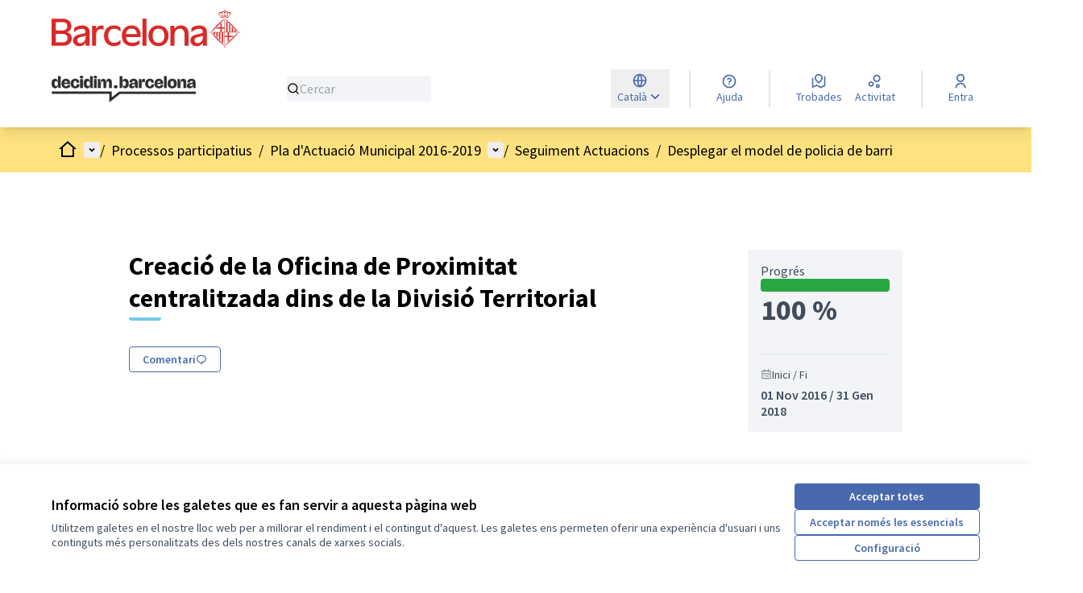

--- FILE ---
content_type: text/html; charset=utf-8
request_url: https://www.decidim.barcelona/processes/pam/f/8/results/7945
body_size: 34594
content:

<!DOCTYPE html>
<html lang="ca" dir="ltr" class="no-js">
  <head>
    <title>Creació de la Oficina de Proximitat centralitzada dins de la Divisió Territorial - decidim.barcelona</title>
    <meta name="csrf-param" content="authenticity_token" />
<meta name="csrf-token" content="v7XcL8urTaZuOTHYDMi9iT8a-m02sd6DXQ2ETJugFRqFtjQalPLcK57trtJJbG2a7QRKz8ptXqS9s7BaugToxA" />

<meta name="viewport" content="width=device-width, initial-scale=1.0">
  <link rel="alternate" href="/processes/pam/f/8/results/7945?component_id=8&amp;locale=ca&amp;participatory_process_slug=pam" hreflang="ca">
  <link rel="alternate" href="/processes/pam/f/8/results/7945?component_id=8&amp;locale=es&amp;participatory_process_slug=pam" hreflang="es">

<meta name="twitter:card" content="summary_large_image">
<meta name="twitter:site" content="@">
<meta name="twitter:title" content="Creació de la Oficina de Proximitat centralitzada dins de la Divisió Territorial - decidim.barcelona">
<meta name="twitter:description" content="">
<meta name="twitter:image" content="https://www.decidim.barcelona/rails/active_storage/blobs/redirect/eyJfcmFpbHMiOnsibWVzc2FnZSI6IkJBaHBBek5nQWc9PSIsImV4cCI6bnVsbCwicHVyIjoiYmxvYl9pZCJ9fQ==--7e1f358bc587a6a88649e353dc5ae1704b1909cc/opi-del-metro-de-barcelona-amb-la-cam.jpg">

<meta property="og:url" content="https://www.decidim.barcelona/processes/pam/f/8/results/7945">
<meta property="og:type" content="article">
<meta property="og:title" content="Creació de la Oficina de Proximitat centralitzada dins de la Divisió Territorial - decidim.barcelona">
<meta property="og:description" content="">
<meta property="og:image" content="https://www.decidim.barcelona/rails/active_storage/blobs/redirect/eyJfcmFpbHMiOnsibWVzc2FnZSI6IkJBaHBBek5nQWc9PSIsImV4cCI6bnVsbCwicHVyIjoiYmxvYl9pZCJ9fQ==--7e1f358bc587a6a88649e353dc5ae1704b1909cc/opi-del-metro-de-barcelona-amb-la-cam.jpg">

  <meta name="theme-color" content='#ffe27f'>

<link rel="icon" href="https://ajbcn-decidim-barcelona.s3.eu-west-1.amazonaws.com/variants/uasjex6ianojs8v04k0g870dis6u/9bd302fee5aedce1b3e124b41cbab459b19c864e80f48f385dcf5d241e066b11" sizes="any" />
<link rel="icon" type="image/x-icon" href="https://ajbcn-decidim-barcelona.s3.eu-west-1.amazonaws.com/variants/uasjex6ianojs8v04k0g870dis6u/7972e67d973966b685225e8e02ed8cb85cb2159ce3ce9254ec7020e8d58a8e80" sizes="512x512" /><link rel="icon" type="image/x-icon" href="https://ajbcn-decidim-barcelona.s3.eu-west-1.amazonaws.com/variants/uasjex6ianojs8v04k0g870dis6u/7076b4a3908b4d93afd16322b135005b6b6d03ad07aded571c7ce4e40f0ead8c" sizes="192x192" /><link rel="icon" type="image/x-icon" href="https://ajbcn-decidim-barcelona.s3.eu-west-1.amazonaws.com/variants/uasjex6ianojs8v04k0g870dis6u/a15bb1912a1c0ccca49f3ae0a2a32502c9067674e6e081a33a95a77dc735f34b" sizes="180x180" /><link rel="icon" type="image/x-icon" href="https://ajbcn-decidim-barcelona.s3.eu-west-1.amazonaws.com/variants/uasjex6ianojs8v04k0g870dis6u/00c81fa9a5c5eba61c51745d6740f05b9b97192e2132b43b9d38a925c494f726" sizes="32x32" />
<link rel="apple-touch-icon" type="image/png" href="https://ajbcn-decidim-barcelona.s3.eu-west-1.amazonaws.com/variants/uasjex6ianojs8v04k0g870dis6u/a15bb1912a1c0ccca49f3ae0a2a32502c9067674e6e081a33a95a77dc735f34b" />
<link rel="manifest" href="/manifest.webmanifest">




<style media="all">
  .home__menu-element--link,
.participatory-space__nav-item,
.menu-bar__secondary-dropdown > ul > li > a > span,
#menu-bar span,
#menu-bar a:not(:hover),
#menu-bar svg,
#dropdown-trigger-participatory-space span {
    color: black !important;
}

#menu-bar > div.menu-bar > div.menu-bar__actions > a,
#menu-bar > div.menu-bar > div.menu-bar__breadcrumb-mobile > div.menu-bar__breadcrumb-mobile__dropdown-trigger > div.menu-bar__actions-mobile > a {
  border-color: black !important;
}

#menu-bar > div.menu-bar > div.menu-bar__actions > a:hover > span {
  color: white !important;
}
/*
#form-search-mobile,
#form-search_topbar {
  display: none;
}*/
/* Amagar el data entrada blog*/
.header2 {
  display:none;
}
/* Eliminar interlineat de les llistes amb bullets i llistes numerades */
ul br {
  display:none;
}
ul li br {
  display:none;
}
ol br{
  display:none;
}
ol li br{
  display:none
}
/*Reduir l'espai abans d'un vídeo incrustat i ampliar-lo després*/
.rich-text-display .editor-content-videoEmbed {
 margin-top: 0em;
 margin-bottom: 5em !important;
}
/* canvis de color del text de les subcategories i de recompte de mesures incloses en aquestes */
.accountability .categories .categories--group .card__link .category--line strong {
  color: #182B71;
}
.accountability .categories .categories--group .card__link .category--line .category--count {
    color: #ABA5B3;
}
</style>



<link rel="stylesheet" href="/decidim-packs/css/decidim_core-a474cdbf.css" media="all" />
<link rel="stylesheet" href="/decidim-packs/css/decidim_accountability-dad9f42a.css" media="all" />
<link rel="stylesheet" href="/decidim-packs/css/decidim_comments-f706b805.css" media="all" />
<link rel="stylesheet" href="/decidim-packs/css/decidim_overrides-950b4765.css" media="all" />
<link rel="stylesheet" href="/decidim-packs/css/decidim_decidim_awesome-68a9f32b.css" media="all" />



<style media="all">
:root{
  --primary: #ffe27f;--primary-rgb: 255 226 127;--tertiary: #73caea;--tertiary-rgb: 115 202 234;--secondary: #4869ad;--secondary-rgb: 72 105 173;
}
</style>



<style>
/* @media (max-width: 767px) {
    #content > .home > .hero__container > .hero {
    justify-content:end;
    gap:2rem;
    padding-bottom: 6rem !important;
  }
}
  @media (min-width: 768px) {
    #content > .home > .hero__container > .hero {
    justify-content:end;
    gap:2rem;
    padding-bottom: 9rem !important;
  }
} */

    .home__menu-element--link,
    .participatory-space__nav-item,
    #menu-bar > div > div.menu-bar__breadcrumb-desktop > span,
    #menu-bar > div > div.menu-bar__breadcrumb-desktop > a,
    #menu-bar > div > div.menu-bar__breadcrumb-desktop > div.menu-bar__breadcrumb-desktop__dropdown-wrapper > a,
    #menu-bar > div > div.menu-bar__breadcrumb-desktop > div.relative > div.menu-bar__breadcrumb-desktop__dropdown-wrapper > a,
    #menu-bar > div > div.menu-bar__actions > div.relative > div.menu-bar__actions > a,
    .menu-bar__secondary-dropdown > ul > li > a > span,
    #menu-bar > div > div.menu-bar__breadcrumb-mobile > div > span > span,
    #menu-bar > div > div.menu-bar__breadcrumb-mobile > div.menu-bar__breadcrumb-mobile__dropdown-trigger > span > span > a,
    #menu-bar > div > div.menu-bar__breadcrumb-mobile > div.menu-bar__breadcrumb-mobile__dropdown-trigger > span > span.cursor-pointer.truncate,
    #menu-bar > div > div.menu-bar__breadcrumb-mobile > div.menu-bar__breadcrumb-mobile__dropdown-trigger > span > span,
    #dropdown-trigger-participatory-space > span {
        color: black !important;
    }

    .menu-bar__actions > a,
    .menu-bar__actions-mobile > a {
        border-color: black !important;
        color: black !important;
    }

    .home__menu-element--link:hover {
        text-decoration: underline;
    }

    .home__menu-element::after,
    .home__menu-element:last-child::before {
        background-color: black;
    }

    .participatory-space__nav > :not([hidden]) ~ :not([hidden]),
    .menu-bar__secondary-dropdown > ul > li {
        border-color: black !important;
    }

    #secondary-dropdown-summary-1 > svg,
    #main-dropdown-summary > svg,
    .menu-bar__secondary-dropdown > ul > li > a > svg,
    #secondary-dropdown-trigger-mobile > svg,
    #secondary-dropdown-summary-2 > svg,
    #dropdown-trigger-participatory-space > svg {
        fill: black;
    }

    .main-footer__language-container {
        display: none !important;
    }

    #dropdown-menu-conference a,
    #dropdown-trigger-conference span,
    #dropdown-trigger-conference svg,
    #secondary-dropdown-summary-0 svg {
        color: black !important;
    }

    #dropdown-menu-conference li{
        border-color: black !important;
    }
}

    @media (min-width: 640px) and (max-width: 767px) {
        .participatory-space__container>[id^=html-block-html-] {
            max-width: 640px;
        }
    }

    @media (min-width: 768px) and (max-width: 1023px) {
        .participatory-space__container>[id^=html-block-html-] {
            max-width: 768px;
        }
    }

    @media (min-width: 1024px) and (max-width: 1279px) {
        .participatory-space__container>[id^=html-block-html-] {
            max-width: 1024px;
            padding-right: 4rem;
            padding-left: 4rem;
        }
    }

    @media (min-width: 1280px) and (max-width: 1535px) {
        .participatory-space__container>[id^=html-block-html-] {
            max-width: 1280px;
        }
    }

    @media (min-width: 1536px) {
        .participatory-space__container>[id^=html-block-html-] {
            max-width: 1536px;
        }
    }


    .card__text--status.success {
        --success: #16592e;
        --bg-success: #c4ecd0;
        --alert: #b9081b;
        --bg-alert: #ffdee3;
        --warning: #ad4910;
        --bg-warning: #ffeebd;
        display: inline-flex;
        height: -moz-min-content;
        height: min-content;
        align-items: center;
        gap: .25rem;
        border-radius: .25rem;
        --tw-bg-opacity: 1;
        padding: .25rem .5rem;
        font-size: 14px;
        line-height: 18px;
        font-weight: 600;
        --tw-text-opacity: 1;
        background-color: var(--bg-success);
        color: var(--success);
        margin-left: -15px;
    }

    #projects svg use[href$="#ri-question-line"] {
        display: none;
    }
</style>

<script>
  function termCustomizeProposalsSubmit() {
    if (checkUrl("/processes/PressupostosParticipatius") && checkUrl("/complete")) {
      document.querySelector(".button.button__sm.md\\:button__lg.button__secondary").innerHTML = "Continuar";
    }
  }

  function termCustomizeProposalsMinutes() {
    if (checkUrl("/processes/PressupostosParticipatius") && checkUrl("/preview")) {
      document.querySelector(".flash.flex-col.warning").innerHTML = getCurrentLang() === "ca" ? "Podràs editar aquesta proposta durant els primers 10 dies després de la publicació de la proposta. Un cop passada aquesta finestra de temps, no podràs editar la proposta." : "Podrás editar esta propuesta durante los primeros 10 días después que se publique. Una vez que pase este tiempo, no podrás editar la propuesta.";
    }
  }

  function getCurrentLang() {
    return document.documentElement.lang;
  }

  function insertHtml(element, content, clearBeforeInsert = false, insertBefore = true) {
    if (!element) {
      return;
    }
    const div = document.createElement("div");
    div.innerHTML = String(content).trim();
    if (clearBeforeInsert) {
      element.innerHTML = "";
    }
    if (insertBefore) {
      element.prepend(div.firstChild);
    } else {
      element.append(div.firstChild);
    }
  }

  function insertHtmlToSelector(selector, content, clearBeforeInsert = false, insertBefore = true) {
    insertHtml(document.querySelector(selector), content, clearBeforeInsert, insertBefore);
  }

  function hideElement(element) {
    element.style.display = "none"
  }

  function removeElementClass(element, className) {
    element.classList.remove(className);
  }

  function showHiddenElement(element) {
    element.ariaHidden = false
  }

  function checkUrl(url, exactMatch = false) {
    if (exactMatch) {
      return window.location.href === `${window.location.origin}${url}`;
    }
    return window.location.href.indexOf(url) !== -1;
  }

  function hideBySelector(selector, hideOnlyFirst = false) {
    if (document.querySelectorAll(selector).length === 0) {
      return;
    }
    if (hideOnlyFirst) {
      hideElement(document.querySelectorAll(selector)[0]);
    } else {
      document.querySelectorAll(selector).forEach(function(element) {
        hideElement(element);
      });
    }
  }

  function removeClassBySelector(selector, className, removeOnlyFirst = false) {
    if (document.querySelectorAll(selector).length === 0) {
      return;
    }
    if (removeOnlyFirst) {
      removeElementClass(document.querySelectorAll(selector)[0], className);
    } else {
      document.querySelectorAll(selector).forEach(function(element) {
        removeElementClass(element, className);
      });
    }
  }

  function displayFilterOptions(selector, showOnlyFirst = false) {
    selector = '[id^="' + selector + '"]'
    if (document.querySelectorAll(selector).length === 0) {
      return;
    }
    if (showOnlyFirst) {
      showHiddenElement(document.querySelectorAll(selector)[0])
    } else {
      document.querySelectorAll(selector).forEach(function(element) {
        showHiddenElement(element)
      });
    }
  }

  function hideOriginOn(url) {
    checkUrl(url) && hideBySelector("#panel-dropdown-menu-origin, #trigger-menu-origin");
  }

  function changeInitiativeScope(initiatives) {
    initiatives.forEach(function (initiative) {
      if (checkUrl(`/initiatives/i-${initiative.id}`, true)) {
        const initiativeData = document.querySelectorAll(".initiative__aside__element__data");
        const scope = initiativeData[initiative.embedLayer - 1];
        insertHtml(scope.children[1], initiative.newScope, true);
      }
    });
  }

  function changeInitiativeSignaturesNeeded(initiatives) {
    initiatives.forEach(function (initiative) {
      if (checkUrl(`/initiatives/i-${initiative.id}`, true)) {
        const signatureLocation = document.querySelector(".progress-bar__number");
        let signatures;
        if (initiative.isCompleted) {
          markProgressBarAsCompleted(document.querySelector(".progress-bar"));
          signatures = initiative.showNeededOnCompleted ? `${initiative.signaturesCollected} / ${initiative.signaturesNeeded}` : initiative.signaturesCollected;
        } else {
          signatures = initiative.signaturesNeeded;
        }
        insertHtml(signatureLocation, signatures, true);
      }
    });
  }

  function markProgressBarAsCompleted(selector) {
    insertHtml(selector, '<div style="width: 100.0%"></div>', true);
  }

  function changeLogoOfficialProposals() {
    if (document.querySelectorAll(".author__name").length === 0) {
      return;
    }
    let officialImgUrl = undefined;
    if (window.location.href.match(/processes\/PAM2020|processes\/BesosiMaresme|processes\/Raval|processes\/RoquetesiVerdun|processes\/ZonaNord|processes\/CanPegueraiTuroPeira|processes\/TrinitatNova|processes\/TrinitatVella|processes\/CarmeliCanBaro|processes\/Poblesec|processes\/Prosperitat/)) {
      officialImgUrl = "https://ajbcn-decidim-barcelona.s3.eu-west-1.amazonaws.com/decidim-barcelona/uploads/decidim/hero_homepage_content_block/background_image/1/logo_ajbcn_official.png";
    }
    if (checkUrl("/processes/V-premi-jove-comic-santmarti")) {
      officialImgUrl = "https://ajbcn-decidim-barcelona.s3.amazonaws.com/decidim-barcelona/uploads/decidim/user_group/avatar/39385/profile_perfilVpremicomicjove.jpg";
    }
    officialImgUrl && document.querySelectorAll(".author__name").forEach(function(element) {
      if (["Ajuntament", "Ayuntamiento", "Premi Jove Còmic", "Premio Joven Cómic"].includes(element.innerHTML.trim())) {
        element.parentNode.querySelector(".author__avatar-container img").src = officialImgUrl;
      }
    });
  }

  function changeMultiDatesOnDebates(url, startDate, endDate) {
    if (!checkUrl(url)) {
      return;
    }
    const lang = getCurrentLang();
    hideBySelector(".text-md.font-semibold.\\[\\&\\>svg\\]\\:inline-block, .text-sm.flex.items-center.gap-1");
    insertHtmlToSelector(
      ".text-gray-2.space-y-1\\.5",
      `
<div class="card__content--multiple" style="display: block; unicode-bidi: isolate; text-align: center; margin-bottom: 1rem;">
  <div>
    <div class="extra__date" style="font-size: 3rem; line-height: 1;">
      ${startDate["d"]}<span class="extra__month text-small" style="display: block; font-size: 1rem;">${startDate["m"][lang]}</span>
    </div>
    <div class="extra__time text-small" style="display: block; font-size: 1.2rem; margin: 0.5rem 0 0;">
      ${startDate["h"]}
    </div>
  </div>
  <svg class="icon--arrow-thin-right icon icon--big muted" style="color: #726a70; width: 1.5em; height: 1.5em; fill: currentColor; margin: auto">
    <use xlink:href="/decidim-packs/media/images/icons-8973a21949776dfa1985.svg#icon-arrow-thin-right"></use>
  </svg>
  <div>
    <div class="extra__date" style="font-size: 3rem; line-height: 1;">
      ${endDate["d"]}<span class="extra__month text-small" style="display: block; font-size: 1rem;">${endDate["m"][lang]}</span>
    </div>
    <div class="extra__time text-small" style="display: block; font-size: 1.2rem; margin: 0.5rem 0 0;">
      ${endDate["h"]}
    </div>
  </div>
</div>
    `
    );
  }

  function hideComponentsOn(url, selectorsToHide, selectorsToHideIfMatch, pages = []) {
    if (!checkUrl(url)) {
      return;
    }
    selectorsToHide.forEach(function(selector) {
      hideBySelector(selector);
    });
    selectorsToHideIfMatch.forEach(function(selector) {
      document.querySelectorAll(selector).forEach(function(element) {
        if (pages.includes(element.textContent.trim())) {
          hideElement(element.parentElement);
        }
      });
    });
  }

  function hideAndShowElementsOn(url, hideSelectors, showSelectors, hideOnlyFirst = false, showOnlyFirst = false) {
    if (!checkUrl(url)) {
      return;
    }
    hideSelectors.forEach(function(selector) {
      hideBySelector(selector, hideOnlyFirst);
    });
    showSelectors.forEach(function(selector) {
      displayFilterOptions(selector, showOnlyFirst);
    });
  }

  function hideNav(selector, title) {
    document.querySelectorAll(selector).forEach(function(element) {
      if (element.textContent.trim() === title) {
        hideElement(element.parentNode);
      }
    });
  }

  function hideNavSurveysMultilingualComponent() {
    if (!checkUrl("plapoudelafiguera/f/")) {
      return;
    }
    const langUr = "پول";
    const langAr = "تصويت";
    const langEs = "Encuesta";
    const langCa = "Enquesta";
    const selector = ".menu-bar__secondary-dropdown__menu li a"
    switch (document.querySelector("#content .text-center h1")?.innerHTML?.trim() || '') {
    case langAr:
      hideNav(selector, langUr);
      hideNav(selector, langCa);
      hideNav(selector, langEs);
      break;
    case langUr:
      hideNav(selector, langAr);
      hideNav(selector, langCa);
      hideNav(selector, langEs);
      break;
    case langCa:
      hideNav(selector, langUr);
      hideNav(selector, langAr);
      break;
    case langEs:
      hideNav(selector, langUr);
      hideNav(selector, langAr);
      break;
    default:
      hideNav(selector, langUr);
      hideNav(selector, langAr);
      break;
    }
  }

  function hideNavSurveysMultilingualPrincipal() {
    if (!checkUrl("plapoudelafiguera")) {
      return;
    }
    const langUr = "پول";
    const langAr = "تصويت";
    hideNav("#dropdown-menu-participatory-space li a", langUr);
    hideNav("#dropdown-menu-participatory-space li a", langAr);
    hideNav(".menu-bar__secondary-dropdown__menu li a", langUr);
    hideNav(".menu-bar__secondary-dropdown__menu li a", langAr);
  }

  function changeRTL() {
    if (!["تصويت", "پول"].includes(document.querySelector("#content .text-center h1")?.innerHTML?.trim())) {
      return;
    }
    document.querySelectorAll(".text-center .text-left, .layout-main__section .flash__message").forEach(function(element) {
      element.setAttribute("dir", "rtl");
    });
  }

  function isVideoconferenceMeeting(name) {
    return document.querySelector(".address__container .address .address__location")?.innerHTML === name;
  }

  function isMeeting() {
    return document.querySelectorAll(".meeting__calendar-container .address__container").length > 0;
  }

  function hasUserNotLoggedIn() {
    return document.querySelectorAll('a.main-bar__links-desktop__item[aria-label="Entra"]').length > 0;
  }

  function addLoggInMessage() {
    const msgCa = 'Per accedir a la videoconfèrencia has de iniciar sessió. <a href="/users/sign_up">Registra\'t </a> o <a href="/users/sign_in">Entra</a>';
    const msgEs = 'Para acceder a la videoconferencia debes iniciar sesión. <a href="/users/sign_up">Regístrate </a> o <a href="/users/sign_in">Entra</a>';
    const content = `<div class="flash callout warning" style="display:block; align-items:center">${getCurrentLang() === "ca" ? msgCa : msgEs}</div>`;
    insertHtmlToSelector(".rich-text-display", content);
  }

  function getReference() {
    const element = document.querySelector(".tech-info");
    if (!element) {
      return "";
    }
    element.innerHTML = element.innerHTML.replace("Referència: ", "");
    element.innerHTML = element.innerHTML.replace("Referencia: ", "");
    return element.innerHTML;
  }

  function getURL(serviceURL) {
    return serviceURL + getReference();
  }

  function buildVideoconferenceButton(typeClass, i18n) {
    return `
<div class="meeting__agenda-title" style="display:block; margin-top:4%;">
<section>
  <h2 class="h4">${getCurrentLang() === "ca" ? i18n["ca"]["title"] : i18n["es"]["title"]}</h2>
</section>
<p style="margin-top:3%;"><a href="#" class="button button__sm button__secondary w-1/2 ${typeClass}">${getCurrentLang() === "ca" ? i18n["ca"]["button"] : i18n["es"]["button"]}</a></p>
</div>
  `;
  }

  function addVideoconferenceButton(typeClass, i18n) {
    insertHtml(document.querySelector(".layout-item__main"), buildVideoconferenceButton(typeClass, i18n), false, false);
  }

  function addVideoconferenceIframe(selector, url) {
    insertHtml(document.querySelector(selector).parentNode, `<iframe allow="camera; microphone" src = "${url}" frameborder="0" width="100%" height="600px"></iframe>`, false, false);
  }

  function clickOnVideoconferenceButton(selector, url) {
    document.addEventListener("click", function(e) {
      if (!e.target.matches(selector)) {
        return;
      }
      e.preventDefault();
      addVideoconferenceIframe(selector, url);
      hideElement(e.target);
    });
  }

  function getYouTubeURL() {
    const elements = document.querySelectorAll(".address .address__hints");
    const element = elements.length > 0 ? elements[0] : null;
    return "https://www.youtube.com/embed/" + /^((?:https?:)?\/\/)?((?:www|m)\.)?((?:youtube\.com|youtu.be))(\/(?:[\w\-]+\?v=|embed\/|v\/)?)([\w\-]+)(\S+)?$/.exec(element?.innerHTML)[5];
  }

  function addYouTubeIframe(selector) {
    insertHtml(document.querySelector(selector).parentNode, `<iframe width="100%" height="630" src="${getYouTubeURL()}" frameborder="0" allow="accelerometer; autoplay; encrypted-media; gyroscope; picture-in-picture" allowfullscreen></iframe>`, false, false);
  }

  function clickOnYouTubeButton(selector) {
    document.addEventListener("click", function(e) {
      if (!e.target.matches(selector)) {
        return;
      }
      e.preventDefault();
      addYouTubeIframe(selector);
      hideElement(e.target);
    });
  }

  function getMeetingMetadata() {
    const meetMonthStr = document.querySelector(".meeting__calendar-month")?.innerText?.toLowerCase()?.trim();
    const meetStartTime = document.querySelector(".meeting__calendar-time").children[0].innerHTML;
    const meetEndTime = document.querySelector(".meeting__calendar-time").children[2].innerHTML;
    const meetDay = parseInt(document.querySelector(".meeting__calendar-day")?.innerText)
    /* ugly hack for converting dates - decidim should offer an abbr format or something like that for having the month on raw */
    const months = {
      "gener": 1,
      "enero": 1,
      "january": 1,
      "febrer": 2,
      "febrero": 2,
      "february": 2,
      "març": 3,
      "marzo": 3,
      "march": 3,
      "abril": 4,
      "abril": 4,
      "april": 4,
      "maig": 5,
      "mayo": 5,
      "may": 5,
      "juny": 6,
      "junio": 6,
      "june": 6,
      "juliol": 7,
      "julio": 7,
      "july": 7,
      "agost": 8,
      "agosto": 8,
      "august": 8,
      "setembre": 9,
      "septiembre": 9,
      "september": 9,
      "octubre": 10,
      "octubre": 10,
      "october": 10,
      "novembre": 11,
      "noviembre": 11,
      "november": 11,
      "desembre": 12,
      "diciembre": 12,
      "december": 12
    };
    const meetMonth = months[meetMonthStr];
    const year = new Date().getFullYear();
    return {
      start: new Date(year, meetMonth - 1, meetDay, meetStartTime.split(":")[0], meetStartTime.split(":")[1]),
      end: new Date(year, meetMonth - 1, meetDay, meetEndTime.split(":")[0], meetEndTime.split(":")[1])
    }
  }

  function shouldMeetingBeVisible(minutesBefore) {
    const currentDatetime = new Date();
    const meetingStartDatetime = getMeetingMetadata()["start"];
    const meetingEndDatetime = getMeetingMetadata()["end"];
    return currentDatetime < meetingStartDatetime ? (meetingStartDatetime.getTime() - currentDatetime.getTime()) / 1000 / 60 < minutesBefore : currentDatetime < meetingEndDatetime;
  }

  function hideCurrentSignaturesForInitiatives(initiatives) {
    initiatives.forEach(function (initiative) {
      if (checkUrl(`/initiatives/i-${initiative.id}`, true)) {
        if (!initiative.isCompleted) {
          hideCurrentSignaturesForInitiativeOnShowPage();
        }
        if (initiative.redirectTo) {
          changeInitiativeSignatureButtonUrl(initiative.id, initiative.redirectTo)
        }
      } else if (checkUrl("/initiatives") && !checkUrl("/initiatives/i-", true)) {
        if (initiative.isCompleted) {
          markProgressBarAsCompleted(document.querySelector(`#initiative_${initiative.id} .progress-bar`));
          hideCurrentSignaturesForInitiativeCard(initiative.id, initiative.signaturesNeeded, initiative.isCompleted, initiative.showNeededOnCompleted, initiative.signaturesCollected);
        } else {
          hideCurrentSignaturesForInitiativeCard(initiative.id, initiative.signaturesNeeded, false, false, 0);
        }
      }
    });
  }

  function signaturesFromProgressBar(text) {
    return text.split("\n")[0].split(" ");
  }

  function hideCurrentSignaturesForInitiativeOnShowPage() {
    const signatures = signaturesFromProgressBar(document.querySelector(".progress-bar__number").innerText);
    insertHtmlToSelector(".progress-bar__container", `<div class="progress-bar__units">${getCurrentLang() === "ca" ? "NECESSITAVA" : "NECESITABA"}</div>`);
    insertHtmlToSelector(".progress-bar__number", `${parseInt(signatures[1]) - parseInt(signatures[0])}`, true);
  }

  function changeInitiativeSignatureButtonUrl(id, url) {
    const buttonStr = getCurrentLang() === "ca" ? "Consulta on signar" : "Consulta dónde firmar";
    insertHtmlToSelector(`#initiative-${id}-vote-cabin`, `<a href="${url}" class="button button__xl w-full button__secondary">${buttonStr}</a>`, true);
  }

  function hideCurrentSignaturesForInitiativeCard(id, signaturesNeeded, isCompleted = false, showNeededOnCompleted = false, signaturesCollected = null) {
    const element = document.querySelector(`#initiative_${id} .progress-bar__number`);
    const signatures = element ? signaturesFromProgressBar(element.innerText) : [0, 0];
    const itNeedsStr = getCurrentLang() === "ca" ? "Necessitava" : "Necesitaba";
    const signaturesStr = getCurrentLang() === "ca" ? "signatures més" : "firmas más";
    const content = isCompleted
      ? `${signaturesCollected}${showNeededOnCompleted ? ` / ${signaturesNeeded}` : ` ${signaturesStr}`}`
      : `${itNeedsStr} ${(signaturesNeeded ? signaturesNeeded : parseInt(signatures[1])) - parseInt(signatures[0])} ${signaturesStr}`;
    insertHtmlToSelector(`#initiative_${id} .progress-bar__number`, content, true);
  }

  function showPromoterGroupOnInitiatives(config) {
    config.forEach(function (c) {
      showPromoterGroupOnInitiative(c)
    });
  }

  function showPromoterGroupOnInitiative(config) {
    if (config?.id && checkUrl(`/initiatives/i-${config.id}`, true) && config.promoterGroup?.name) {
      insertHtml(document.querySelector(".initiative__aside").children[config.index || 0], renderPromoterGroupOnInitiative(config.promoterGroup));
    }
  }

  function renderPromoterGroupOnInitiative(promoterGroup) {
    const titleStr = getCurrentLang() === "ca" ? "Promoguda per:" : "Promovida por:";
    const promoterGroupUrl = promoterGroup.url ? promoterGroup.url : '#';

    return `
<div class="layout-aside__section">
  <div class="initiative__aside__element__committee">
    <span class="ml-2 initiative__aside__element-title">${titleStr}</span>
  </div>
  <div class="author">
    <div class="profile__group__list">
      <a class="profile__user" href="${promoterGroupUrl}">
        <div class="space-y-1">
          <div class="profile__user-name">${promoterGroup.name}</div>
        </div>
      </a>
    </div>
  </div>
</div>
  `;
  }

  function changeElementUrl(currentTexts, selector, newUrl, openInNewTab = false) {
    const element = document.querySelector(selector);
    if (!element) {
      return;
    }

    let needsChange = false;
    currentTexts.forEach(function (text) {
      if (element.innerHTML.includes(text)) {
        needsChange = true;
      }
    });
    if (!needsChange) {
      return;
    }

    element.href = newUrl;
    if (openInNewTab) {
      element.target = "_blank";
      element.rel = "noopener noreferrer";
    }
  }

  function changeElementUrlOnPage(url, currentTexts, selectors, newUrl, openInNewTab = false) {
    if (!checkUrl(url)) {
      return;
    }
    selectors.forEach(function (selector) {
      changeElementUrl(currentTexts, selector, newUrl, openInNewTab);
    });
  }

  const oldOpen = XMLHttpRequest.prototype.open;
  XMLHttpRequest.prototype.open = function () {
    this.addEventListener("loadend", function () {
      changeLogoOfficialProposals()
    });
    oldOpen.apply(this, arguments);
  }

  window.addEventListener("load", function () {
    changeLogoOfficialProposals();
    termCustomizeProposalsSubmit();
    termCustomizeProposalsMinutes();
    changeMultiDatesOnDebates(
      "/assemblies/regidoriarespon/f/3915/debates/102",
      {
        d: "06",
        m: {
          es: "Julio",
          ca: "Juliol"
        },
        h: "18:00"
      }, {
        d: "08",
        m: {
          es: "Julio",
          ca: "Juliol"
        },
        h: "19:30"
      }
    );
    hideOriginOn("/plenariCEMB/f/3974/");
    hideOriginOn("/plenariCEMB/f/3971/");
    hideOriginOn("/plenariCEMB/f/3973/");
    hideOriginOn("/plenariCEMB/f/3975/");
    hideOriginOn("/plenariCEMB/f/3976/");
    hideOriginOn("/assemblies/regidoriarespon/f/3915/");
    hideOriginOn("/assemblies/memoriesconfinament/f/3913/");
    hideOriginOn("/processes/V-premi-jove-comic-santmarti/f/3731/");
    hideOriginOn("/processes/candidaturasindicaturagreuges/f/4429/");
    hideOriginOn("/processes/Premi8M-2022/f/4951/");
    hideComponentsOn(
      "JusticiaDeGenere",
      [".process-nav__more"],
      [".participatory-space__nav-item", ".menu-bar__secondary-dropdown__menu li a"],
      ["Inscripcions Sessió 1", "Inscripcions Sessió 2", "Inscripcions Sessió 3", "Inscripcions Sessió 4", "Inscripciones Sesión 1", "Inscripciones Sesión 2", "Inscripciones Sesión 3", "Inscripciones Sesión 4"]
    );
    hideComponentsOn(
      "assemblea-pelclima",
      [".highlighted_proposals"],
      [".participatory-space__nav-item", ".menu-bar__secondary-dropdown__menu li a"],
      ["Energia", "Mobilitat i Infraestructures", "Consum i Residus", "Energía", "Movilidad e Infraestructuras", "Consumo y Residuos"]
    );
    hideComponentsOn(
      "processes/AssembleaClima",
      [".highlighted_proposals"],
      [".participatory-space__nav-item", ".menu-bar__secondary-dropdown__menu li a"],
      ["Energia", "Mobilitat i Infraestructures", "Consum i Residus", "Energía", "Movilidad e Infraestructuras", "Consumo y Residuos"]
    );
    hideComponentsOn(
      "veusdelespersonesgrans2022-23",
      [".process-nav__more"],
      [".participatory-space__nav-item", ".menu-bar__secondary-dropdown__menu li a"],
      ["Inscripció3101", "Inscripción3101", "Inscripció2802SS", "Inscripción2802SS", "Inscripció23029B", "Inscripción23029B", "Inscripció2302D", "Inscripción2302D", "Inscripció2702VV", "Inscripción2702VV", "Inscripció2802D", "Inscripción2802D", "Inscripció0303R", "Inscripción0303R", "Inscripció1003R", "Inscripción1003R", "Inscripció0703VV", "Inscripción0703VV", "Inscripció1003VV", "Inscripción1003VV"]
    );
    hideComponentsOn(
      "plenari-cagg",
      [".process-nav__more"],
      [".participatory-space__nav-item", ".menu-bar__secondary-dropdown__menu li a"],
      ["Inscripcions", "Inscripciones"]
    );
    hideComponentsOn(
      "parcoreneta",
      [".process-nav__more"],
      [".participatory-space__nav-item", ".menu-bar__secondary-dropdown__menu li a"],
      ["Inscripció sessió de contrast", "Inscripción sesión de contraste"]
    );
    hideComponentsOn(
      "consell-esport",
      [".process-nav__more"],
      [".participatory-space__nav-item", ".menu-bar__secondary-dropdown__menu li a"],
      ["Inscripció", "Inscripción"]
    );
    hideComponentsOn(
      "PlaBCNCiencia2023",
      [".process-nav__more", ".highlighted_proposals"],
      [".participatory-space__nav-item", ".menu-bar__secondary-dropdown__menu li a"],
      ["Context", "Presentació", "Eixos", "Eix 1", "Eix 2", "Eix 3", "Eix 4", "Governança", "Contexto", "Ejes", "Eje 1", "Eje 2", "Eje 3", "Eje 4", "Gobernanza", "Presentación"]
    );
    hideComponentsOn(
      "PressupostosParticipatius",
      [".process-nav__more", ".highlighted_proposals"],
      [".participatory-space__nav-item", ".menu-bar__secondary-dropdown__menu li a"],
      ["Projectes", "Trobades", "Punts Mòbils", "Priorització de projectes", "Proyectos", "Encuentros", "Puntos Móviles", "Priorización de proyectos", "Punts suport votació", "Puntos soporte votación"]
    );
    hideComponentsOn(
      "canviempelclima",
      [".process-nav__more", ".highlighted_proposals"],
      [".participatory-space__nav-item", ".menu-bar__secondary-dropdown__menu li a"],
      ["Àmbits i eixos del Pla", "Visió i Missió", "Objectius", "Àmbit 1", "Àmbit 2", "Àmbit 3", "Àmbit 4", "Àmbit 5", "Ámbitos y ejes del Plan", "Visión i Misión", "Objetivos", "Ámbito 1", "Ámbito 2", "Ámbito 3", "Ámbito 4", "Ámbito 5"]
    );
    hideComponentsOn(
      "barrigotic",
      [".highlighted_proposals"],
      [],
      ["Candidatures Comissió de Seguiment", "Candidaturas Comisión de Seguimiento", "Candidatures Vicepresidència", "Candidaturas Vicepresidencia"]
    );
    hideComponentsOn(
      "barriraval",
      [".highlighted_proposals"],
      [],
      ["Candidatures Comissió de Seguiment", "Candidaturas Comisión de Seguimiento", "Candidatures Vicepresidència", "Candidaturas Vicepresidencia"]
    );
    hideComponentsOn(
      "barristperestacaterinaribera",
      [".highlighted_proposals"],
      [],
      ["Candidatures Comissió de Seguiment", "Candidaturas Comisión de Seguimiento", "Candidatures Vicepresidència", "Candidaturas Vicepresidencia"]
    );
    hideComponentsOn(
      "barrimaternitatsantramon",
      [".highlighted_proposals"],
      [],
      ["Candidatures Comissió de Seguiment", "Candidaturas Comisión de Seguimiento", "Candidatures Vicepresidència", "Candidaturas Vicepresidencia"]
    );
    hideComponentsOn(
      "barripedralbes",
      [".highlighted_proposals"],
      [],
      ["Candidatures Comissió de Seguiment", "Candidaturas Comisión de Seguimiento", "Candidatures Vicepresidència", "Candidaturas Vicepresidencia"]
    );
    hideComponentsOn(
      "barrivallbona",
      [".highlighted_proposals"],
      [],
      ["Candidatures Comissió de Seguiment", "Candidaturas Comisión de Seguimiento", "Candidatures Vicepresidència", "Candidaturas Vicepresidencia"]
    );
    hideComponentsOn(
      "barriclot-campdelarpa",
      [".highlighted_proposals"],
      [],
      ["Candidatures Comissió de Seguiment", "Candidaturas Comisión de Seguimiento", "Candidatures Vicepresidència", "Candidaturas Vicepresidencia"]
    );
    hideComponentsOn(
      "barridiagonalmarfrontmaritim",
      [".highlighted_proposals"],
      [],
      ["Candidatures Comissió de Seguiment", "Candidaturas Comisión de Seguimiento", "Candidatures Vicepresidència", "Candidaturas Vicepresidencia"]
    );
    hideComponentsOn(
      "barrimaternitatsantramon",
      [".highlighted_proposals"],
      [],
      ["Candidatures Comissió de Seguiment", "Candidaturas Comisión de Seguimiento", "Candidatures Vicepresidència", "Candidaturas Vicepresidencia"]
    );
    hideComponentsOn(
      "barripedralbes",
      [".highlighted_proposals"],
      [],
      ["Candidatures Comissió de Seguiment", "Candidaturas Comisión de Seguimiento", "Candidatures Vicepresidència", "Candidaturas Vicepresidencia"]
    );
    hideComponentsOn(
      "barrivallbona",
      [".highlighted_proposals"],
      [],
      ["Candidatures Comissió de Seguiment", "Candidaturas Comisión de Seguimiento", "Candidatures Vicepresidència", "Candidaturas Vicepresidencia"]
    );
    hideComponentsOn(
      "barriclot-campdelarpa",
      [".highlighted_proposals"],
      [],
      ["Candidatures Comissió de Seguiment", "Candidaturas Comisión de Seguimiento", "Candidatures Vicepresidència", "Candidaturas Vicepresidencia"]
    );
    hideComponentsOn(
      "barridiagonalmarfrontmaritim",
      [".highlighted_proposals"],
      [],
      ["Candidatures Comissió de Seguiment", "Candidaturas Comisión de Seguimiento", "Candidatures Vicepresidència", "Candidaturas Vicepresidencia"]
    );
    hideComponentsOn(
      "JusticiaDeGenere",
      [".process-nav__more"],
      [".participatory-space__nav-item", ".menu-bar__secondary-dropdown__menu li a"],
      ["Inscripcions Sessió 1", "Inscripcions Sessió 2", "Inscripcions Sessió 3", "Inscripcions Sessió 4", "Inscripciones Sesión 1", "Inscripciones Sesión 2", "Inscripciones Sesión 3", "Inscripciones Sesión 4"]
    );
    hideComponentsOn(
      "forumjoveBCN",
      [".process-nav__more"],
      [".participatory-space__nav-item", ".menu-bar__secondary-dropdown__menu li a"],
      ["Valoració 17-18 des", "Valoración 17-18 des", "Enquesta avaluació", "Encuesta evaluación"]
    );
    hideComponentsOn(
      "consellciutat",
      [".process-nav__more"],
      [".participatory-space__nav-item", ".menu-bar__secondary-dropdown__menu li a"],
      ["Inscripció jornada", "Inscripción jornada"]
    );
    hideComponentsOn(
      "cemb",
      [".process-nav__more"],
      [".participatory-space__nav-item", ".menu-bar__secondary-dropdown__menu li a"],
      ["Formulari eleccions CEMD", "Formulario elecciones CEMD"]
    );
    hideComponentsOn(
      "barrielcamparpa",
      [".process-nav__more"],
      [".participatory-space__nav-item", ".menu-bar__secondary-dropdown__menu li a"],
      ["Inscripció sessió participativa", "Inscripción sesión participativa"]
    );
    hideComponentsOn(
      "audiencia-pressupostos-2022",
      [".process-nav__more"],
      [".participatory-space__nav-item", ".menu-bar__secondary-dropdown__menu li a"],
      ["Formulari Pressupostos", "Formulario Presupuestos", "Formulari Ordenances", "Formulario Ordenanzas"]
    );
    hideComponentsOn(
      "consellsostenibilitat",
      [".process-nav__more", ".highlighted_proposals"],
      [".participatory-space__nav-item", ".menu-bar__secondary-dropdown__menu li a"],
      ["Bones pràctiques 2020 B+S", "Buenas prácticas 2020 B+S", "Bones pràctiques 2021 B+S", "Buenas prácticas 2021 B+S"]
    );
    hideComponentsOn(
      "TrobadaDones",
      [".process-nav__more"],
      [".participatory-space__nav-item", ".menu-bar__secondary-dropdown__menu li a"],
      ["Jornada de Violència Masclista i Joves del Districte de Gràcia", "Jornada de Violencia Machista y Jóvenes del Distrito de Gràcia"]
    );
    hideComponentsOn(
      "zonabaixesemissions",
      [".process-nav__more"],
      [".participatory-space__nav-item", ".menu-bar__secondary-dropdown__menu li a"],
      ["Inscripció sessions", "Inscripción sesiones"]
    );
    hideComponentsOn(
      "AssembleaClima",
      [".process-nav__more"],
      [".participatory-space__nav-item", ".menu-bar__secondary-dropdown__menu li a"],
      ["Formulari d'inscripció", "Formulario de inscripción"]
    );
    hideComponentsOn(
      "eleccionsconsellsostenibilitat",
      [".process-nav__more"],
      [".participatory-space__nav-item", ".menu-bar__secondary-dropdown__menu li a"],
      ["Inscripció", "Inscripción"]
    );
    hideComponentsOn(
      "emergencia-climatica",
      [".process-nav__more", ".highlighted_proposals"],
      [".participatory-space__nav-item", ".menu-bar__secondary-dropdown__menu li a"],
      ["Actuacions a debat", "Actuaciones a debate"]
    );
    hideComponentsOn(
      "renovaciosostenibilitat",
      [".process-nav__more", ".highlighted_proposals"],
      [".participatory-space__nav-item", ".menu-bar__secondary-dropdown__menu li a"],
      ["Reptes", "Compromisos", "Reclamem", "Retos", "Compromisos", "Reclamamos"]
    );
    hideComponentsOn(
      "consell-immigracio",
      [".process-nav__more"],
      [".participatory-space__nav-item", ".menu-bar__secondary-dropdown__menu li a"],
      ["Inscripció trobades joves", "Inscripción encuentros jóvenes", "Inscripció BCN Ciutat Diversa", "Inscripción BCN Ciudad Diversa"]
    );
    hideComponentsOn(
      "consellsostenibilitat",
      [".process-nav__more"],
      [".participatory-space__nav-item", ".menu-bar__secondary-dropdown__menu li a"],
      ["Votació", "Votación"]
    );
    hideComponentsOn(
      "accionssostenibilitat",
      [".process-nav__more"],
      [".participatory-space__nav-item", ".menu-bar__secondary-dropdown__menu li a"],
      ["Propostes", "Propuestas"]
    );
    hideComponentsOn(
      "volem-decidir",
      [".process-nav__more"],
      [".participatory-space__nav-item", ".menu-bar__secondary-dropdown__menu li a"],
      ["Avaluació centres educatius", "Evaluación centros educativos", "Avaluació equipaments i entitats", "Evaluación equipamientos y entidades", "Inscripcions als Pressupostos Participatius 2024-2027", "Inscripciones a los Presupuestos Participativos 2024-2027"]
    );
    hideComponentsOn(
      "placescarrerfreser",
      [".process-nav__more"],
      [".participatory-space__nav-item", ".menu-bar__secondary-dropdown__menu li a"],
      ["Inscripció Marxa Exploratòria", "Inscripción Marcha Expliratoria", "Inscripció Passejada", "Inscripción Paseo"]
    );
    hideComponentsOn(
      "pdb25-28",
      [".process-nav__more"],
      [".participatory-space__nav-item", ".menu-bar__secondary-dropdown__menu li a"],
      ["Inscripció Jornada", "Inscripción Jornada", "22-10 Enquesta valoració", "22-10 Encuesta valoración"]
    );
    hideComponentsOn(
      "pacteciutatvella",
      [".process-nav__more"],
      [".participatory-space__nav-item", ".menu-bar__secondary-dropdown__menu li a"],
      ["Formulari d'inscripció", "Formulario de inscripción", "Assistència 30-11", "Asistencia 30-11", "Enquesta", "Encuesta"]
    );
    hideComponentsOn(
      "renovaciopactemobilitat",
      [".process-nav__more"],
      [".participatory-space__nav-item", ".menu-bar__secondary-dropdown__menu li a"],
      ["Mobilitat a peu i accessibilitat", "Bicicleta", "Vehicles a motor de 4 rodes o més", "Motos", "Transport públic", "Transport de viatgers", "Transport i distribució de Mercaderies (DUM) i logística", "Comerç", "Mobilitat Laboral", "Mobilitat Turística", "Mobilitat Escolar", "Seguretat viària", "Salut i/o Sostenibilitat", "General", "Movilidad a pie y accesibilidad", "Bicicleta", "Vehículos a motor de 4 o más ruedas", "Motos", "Transporte público", "Transporte de viajeros", "Transporte y distribución de mercancías (DUM) y logística", "Comercio", "Movilidad Laboral", "Movilidad turística", "Movilidad Escolar", "Seguridad Vial", "Salud y/o Sostenibilidad", "General"]
    );
    hideComponentsOn(
      "pressupostos2024",
      [".process-nav__more"],
      [".participatory-space__nav-item", ".menu-bar__secondary-dropdown__menu li a"],
      ["Inscripció a les Àgores d'Infància", "Inscripción a las Ágoras de Infancia", "Formulari d'aclariments", "Formulario de aclaraciones", "Valoració equipaments infantils", "Valoración equipamientos infantiles", "Valoració Àgores", "Valoración Ágoras", "Valoració equipaments infantils fins votació", "Valoración equipamientos infantiles hasta votación", "Valoració Inclusiva", "Valoración Inclusiva", "Valoració impulsores", "Valoración impulsoras", "Valoració avaluadores", "Valoración evaluadoras", "Valoració interna territorial", "Valoración interna territorial"]
    );
    hideComponentsOn(
      "pressupostos2024",
      [".process-nav__more"],
      [".participatory-space__nav-item", ".menu-bar__secondary-dropdown__menu li a"],
      ["Propostes d'inversió", "Propuestas de inversión"]
    );
    hideComponentsOn(
      "parlaamblalcalde",
      [".process-nav__more"],
      [".participatory-space__nav-item", ".menu-bar__secondary-dropdown__menu li a"],
      ["Actualitat", "Actualidad"]
    );
    hideComponentsOn(
      "benestaranimal",
      [".process-nav__more"],
      [".participatory-space__nav-item", ".menu-bar__secondary-dropdown__menu li a"],
      ["Avaluació 2025", "Evaluación 2025"]
    );
    hideComponentsOn(
      "dretsdigitals",
      [".process-nav__more", ".highlighted_proposals"],
      [".participatory-space__nav-item", ".menu-bar__secondary-dropdown__menu li a"],
      ["Introducció i objectius", "Compromisos", "Entitats i organització", "Glossari", "Introducción y objetivos", "Compromisos", "Enitdades y organización", "Glosario"]
    );
    hideAndShowElementsOn("/PressupostosParticipatius/f/4422", ["#panel-dropdown-menu-origin", "#trigger-menu-origin"], ["panel-dropdown-menu-with_any_scope_"], false, true);
    hideAndShowElementsOn("/eleccions-FGEC/f/4724/", ["#panel-dropdown-menu-origin", "#trigger-menu-origin"], ["panel-dropdown-menu-with_any_scope_"], false, true);
    hideAndShowElementsOn("/Premi8M-2022/f/4951/", ["#panel-dropdown-menu-scope", "#trigger-menu-scope"], ["panel-dropdown-menu-with_any_scope_"], false, true);
    hideAndShowElementsOn("/PressupostosParticipatius/f/5155/", ["#panel-dropdown-menu-category", "#trigger-menu-category"], ["panel-dropdown-menu-with_any_scope_"], false, true);
    hideAndShowElementsOn("/pla-interculturalitat/f/4111/", ["#panel-dropdown-menu-category", "#trigger-menu-category"], ["panel-dropdown-menu-with_any_scope_"], false, true);
    hideAndShowElementsOn("/pla-interculturalitat/f/4111/", ["#panel-dropdown-menu-scope", "#trigger-menu-scope"], ["panel-dropdown-menu-with_any_scope_"], false, true);
    hideAndShowElementsOn("/pla-interculturalitat/f/4110/", ["#panel-dropdown-menu-category", "#trigger-menu-category"], ["panel-dropdown-menu-with_any_scope_"], false, true);
    hideAndShowElementsOn("/pla-interculturalitat/f/4110/", ["#panel-dropdown-menu-scope", "#trigger-menu-scope"], ["panel-dropdown-menu-with_any_scope_"], false, true);
    hideAndShowElementsOn("/pla-interculturalitat/f/5207/results", ["#dropdown-menu-accountability", "#dropdown-trigger-accountability"], [], false, true);
    hideAndShowElementsOn("/assemblies/lamarina/f/5157/", ["#panel-dropdown-menu-scope", "#trigger-menu-scope"], ["panel-dropdown-menu-with_any_scope_"], false, true);
    hideAndShowElementsOn("/assemblies/lamarina/f/5157/", ["#panel-dropdown-menu-origin", "#trigger-menu-origin"], ["panel-dropdown-menu-with_any_scope_"], false, true);
    hideAndShowElementsOn("/assemblies/assemblea-pelclima/f/5330/", ["#panel-dropdown-menu-origin", "#trigger-menu-origin"], ["panel-dropdown-menu-with_any_scope_"], false, true);
    hideAndShowElementsOn("/assemblies/permanent-cagg/f/5375/", ["#panel-dropdown-menu-origin", "#trigger-menu-origin"], ["panel-dropdown-menu-with_any_scope_"], false, true);
    hideAndShowElementsOn("/initiatives", ["#panel-dropdown-menu-area", "#trigger-menu-area"], ["panel-dropdown-menu-with_any_scope_"], false, true);
    hideAndShowElementsOn("/assemblea-pelclima/f/5314/", ["#panel-dropdown-menu-type", "#trigger-menu-type"], ["panel-dropdown-menu-with_any_scope_"], false, true);
    hideAndShowElementsOn("/meetings", ["#panel-dropdown-menu-category", "#trigger-menu-category"], [], false, true);
    hideAndShowElementsOn("/assemblies/sectorassociatiu/f/5191/", ["#panel-dropdown-menu-scope", "#trigger-menu-scope"], ["panel-dropdown-menu-with_any_scope_"], false, true);
    hideAndShowElementsOn("/assemblies/sectorempresarial/f/5192/", ["#panel-dropdown-menu-scope", "#trigger-menu-scope"], ["panel-dropdown-menu-with_any_scope_"], false, true);
    hideAndShowElementsOn("/assemblies/sectoreducatiu/f/5193/", ["#panel-dropdown-menu-scope", "#trigger-menu-scope"], ["panel-dropdown-menu-with_any_scope_"], false, true);
    hideAndShowElementsOn("/assemblies/sectoruniversitari/f/5194/", ["#panel-dropdown-menu-scope", "#trigger-menu-scope"], ["panel-dropdown-menu-with_any_scope_"], false, true);
    hideAndShowElementsOn("/assemblies/sectorprofessional/f/5195/", ["#panel-dropdown-menu-scope", "#trigger-menu-scope"], ["panel-dropdown-menu-with_any_scope_"], false, true);
    hideNavSurveysMultilingualPrincipal();
    hideNavSurveysMultilingualComponent();
    changeRTL();

    const i18nMeetings = {
      ca: {
        title: "Sala de reunions online",
        button: "Obrir videoconfèrencia"
      },
      es: {
        title: "Sala de reuniones online",
        button: "Abrir videoconferencia"
      }
    }
    const minutesBefore = 30;
    const shouldWorkForLoggedInOnly = false;
    if (isMeeting() && shouldMeetingBeVisible(minutesBefore)) {
      if (isVideoconferenceMeeting("Jitsi")) {
        if (shouldWorkForLoggedInOnly && hasUserNotLoggedIn()) {
          addLoggInMessage();
        } else {
          addVideoconferenceButton("js-embed-open-jitsi", i18nMeetings);
          clickOnVideoconferenceButton(".js-embed-open-jitsi", getURL("https://meet.jit.si/"));
        }
      } else if (isVideoconferenceMeeting("8x8")) {
        if (shouldWorkForLoggedInOnly && hasUserNotLoggedIn()) {
          addLoggInMessage();
        } else {
          addVideoconferenceButton("js-embed-open-8x8", i18nMeetings);
          clickOnVideoconferenceButton(".js-embed-open-8x8", getURL("https://8x8.vc/decidimbarcelona/"));
        }
      } else if (isVideoconferenceMeeting("YouTube")) {
        addVideoconferenceButton("js-embed-open-youtube", i18nMeetings);
        clickOnYouTubeButton(".js-embed-open-youtube");
      }
    }

    hideCurrentSignaturesForInitiatives([
      { id: 1771, signaturesNeeded: 683, isCompleted: true, signaturesCollected: 733, showNeededOnCompleted: true },
      { id: 1791, signaturesNeeded: 900, isCompleted: true, signaturesCollected: 1398, showNeededOnCompleted: true },
      { id: 1799, signaturesNeeded: 2000, isCompleted: false, signaturesCollected: 1761, showNeededOnCompleted: false },
      /* { id: 1780, redirectTo: "https://www.decidim.barcelona/initiatives/i-1780/f/6481/" }*/
    ]);

    changeInitiativeScope([
      { id: 1771, embedLayer: 3, newScope: "el Poblenou" },
      { id: 1791, embedLayer: 3, newScope: "Sant Martí de Provençals, La Verneda i la Pau" },
      { id: 1799, embedLayer: 3, newScope: "Navas" }
    ]);

    changeInitiativeSignaturesNeeded([
      { id: 1771, signaturesNeeded: "683", isCompleted: true, signaturesCollected: 733, showNeededOnCompleted: true },
      { id: 1791, signaturesNeeded: "900", isCompleted: true, signaturesCollected: 1398, showNeededOnCompleted: true },
      { id: 1799, signaturesNeeded: "2000", isCompletes: false, signaturesCollected: 1761, showNeededOnCompleted: false }
    ]);

    showPromoterGroupOnInitiatives([
      { id: 1, promoterGroup: { name: "Associació Catalana d'Enginyeria Sense Fronteres", url: '/profiles/associacio_catalan_4/' }, index: 3 },
      { id: 7, promoterGroup: { name: 'Tanquem els CIE', url: '/profiles/tanquem_els_cie/' }, index: 3 },
      { id: 8, promoterGroup: { name: 'Gimnàs Social Sant Pau S.C.C.L', url: '/profiles/gimnas_social_sant_2/' }, index: 3 },
      { id: 1028, promoterGroup: { name: 'Terrasses Veïnals, per una nova ordenança de terrasses', url: '/profiles/FAVB%20/' }, index: 3 },
      { id: 1039, promoterGroup: { name: 'ZOOXXI', url: '/profiles/zooxxi_2/' }, index: 3 },
      { id: 1100, promoterGroup: { name: 'Fundació Àmbit Prevenció', url: '/profiles/%C3%80mbitPrevenci%C3%B3/' }, index: 3 },
      { id: 1101, promoterGroup: { name: 'Associació Cultural el Raval - el Lokal', url: '/profiles/El_Lokal/' }, index: 3 },
      { id: 1105, promoterGroup: { name: 'Recuperem Maladeta', url: '/profiles/avv_de_porta/' }, index: 3 },
      { id: 1147, promoterGroup: { name: 'Pont de Santander', url: '/profiles/PontSantander/' }, index: 3 },
      { id: 1268, promoterGroup: { name: 'Retorn cap als nostres noms', url: '/profiles/retornnostresnoms/' }, index: 3 },
      { id: 1304, promoterGroup: { name: 'Comissió Promotora Carrer Elisa Moragas', url: '/profiles/IC_ElisaMoragas/' }, index: 3 },
      { id: 1393, promoterGroup: { name: 'Fundació Àmbit Prevenció', url: '/profiles/%C3%80mbitPrevenci%C3%B3/' }, index: 3 },
      { id: 1512, promoterGroup: { name: "Trenquem l'Agermanament entre BCN i Tel Aviv", url: '/profiles/ProuComplicitat/' }, index: 3 },
      { id: 1585, promoterGroup: { name: 'Cuidem les treballadores dels equipaments de proximitat', url: '/profiles/Culturalleurenlluita/' }, index: 3 },
      { id: 1709, promoterGroup: { name: 'Ass Mercat de Segona Mà', url: '/profiles/FleaMarketBarcelona/' }, index: 3 },
      { id: 1722, promoterGroup: { name: 'Terrasses Veïnals, per una nova ordenança de terrasses', url: '/profiles/FAVB%20/' }, index: 3 },
      { id: 1730, promoterGroup: { name: "Grup Promotor de l'APP ESPORTS", url: '/profiles/esportsapp/' }, index: 3 },
      { id: 1771, promoterGroup: { name: 'Grup Veïnal Promotor de la Plaça Manel Andreu', url: '/profiles/PlaçaManelAndreu/' }, index: 3 },
      { id: 1779, promoterGroup: { name: 'Volem el barri del Torrent de la Guineu', url: '/profiles/Torrent_de_la_Guineu/' }, index: 3 },
      { id: 1780, promoterGroup: { name: 'Gremi de Restauració de Barcelona', url: '/profiles/Gremi_Restauracio/' }, index: 3 },
      { id: 1791, promoterGroup: { name: 'Recuperem el Parc de Sant Martí', url: '/profiles/RecuperemParcStMarti/' }, index: 3 },
      { id: 1799, promoterGroup: { name: "Navas el nostre barri", url: '/profiles/navas_elnostre_barri/' }, index: 3 },
      { id: 1873, promoterGroup: { name: 'Associació Coordinadora Pro Museu Transport de Barcelona', url: '/profiles/museu-transport-bcn/' }, index: 3 },
      { id: 1891, promoterGroup: { name: 'Restituïm', url: '/profiles/restituim/' }, index: 3 }
    ]);

    changeElementUrlOnPage(
      "assemblies/accionssostenibilitat",
      [
        "Preguntes freqüents",
        "Preguntas frecuentes"
      ],
      [
        ".participatory-space__nav-container ul li:nth-of-type(3) a",
        "#secondary-dropdown-menu-1 .menu-bar__secondary-dropdown ul li:nth-of-type(3) a",
        "#secondary-dropdown-menu-3 .menu-bar__secondary-dropdown ul li:nth-of-type(3) a",
        "#secondary-dropdown-menu-mobile .menu-bar__secondary-dropdown ul li:nth-of-type(3) a"
      ],
      "https://www.decidim.barcelona/pages/accions-sostenibilitat-vectors",
      true
    );

  changeElementUrlOnPage(
      "assemblies/parlaamblalcalde",
      [
        "Consulta les respostes",
        "Consulta las respuestas"
      ],
      [
       ".participatory-space__nav-container ul li:nth-of-type(1) a",
        "#secondary-dropdown-menu-1 .menu-bar__secondary-dropdown ul li:nth-of-type(1) a",
        "#secondary-dropdown-menu-2 .menu-bar__secondary-dropdown ul li:nth-of-type(1) a",
        "#secondary-dropdown-menu-mobile .menu-bar__secondary-dropdown ul li::nth-of-type(1) a"
      ],
      "https://www.decidim.barcelona/assemblies/parlaamblalcalde/f/6863/debates/263",
      true
    );

  });

</script>
</script>

<!-- plausible decidim: bcn0252 -->
<script type="text/javascript">
  const scriptElement = document.createElement("script");
  scriptElement.defer = true;
  scriptElement.setAttribute("data-domain", "bcn0252,agregat");
  scriptElement.setAttribute("event-idioma", document.documentElement.lang.substring(0, 2).toLowerCase());
  scriptElement.setAttribute("event-amfitrio", window.location.hostname);
  scriptElement.src = "https://plausible.io/js/script.pageview-props.file-downloads.outbound-links.js";
  document.head.appendChild(scriptElement);
</script>
<!-- /plausible -->

<!-- IntergramBot -->
<script>
  window.intergramId = "788189941"
</script>
<script id="intergram" type="text/javascript" src="https://www.intergram.xyz/js/widget.js"></script>
<!-- /IntergramBot -->




  </head>

  <body class="text-black text-md form-defaults">
    <!--noindex--><!--googleoff: all-->
    <a class="layout-container__skip" href="#content">Salta i ves al contingut principal</a>
    <div id="dc-dialog-wrapper" class="cookies__container" data-nosnippet role="region" hidden>
  <div class="cookies">
    <div class="cookies__left">
      <div>
        <div class="h5">
          Informació sobre les galetes que es fan servir a aquesta pàgina web
        </div>
        <p>
          Utilitzem galetes en el nostre lloc web per a millorar el rendiment i el contingut d'aquest. Les galetes ens permeten oferir una experiència d'usuari i uns continguts més personalitzats des dels nostres canals de xarxes socials.
        </p>
      </div>
    </div>
    <div class="cookies__right">
      <button id="dc-dialog-accept" class="button button__sm button__secondary">
        Acceptar totes
      </button>
      <button id="dc-dialog-reject" class="button button__sm button__transparent-secondary">
        Acceptar només les essencials
      </button>
      <button id="dc-dialog-settings" class="button button__sm button__transparent-secondary" data-dialog-open="dc-modal">
        Configuració
      </button>
    </div>
  </div>
</div>


<div id="dc-modal" data-dialog="dc-modal"><div id="dc-modal-content"><button type="button" data-dialog-close="dc-modal" data-dialog-closable="" aria-label="Tancar el modal">&times</button>
  <div data-dialog-container>
    <h2 id="dialog-title-dc-modal" tabindex="-1" data-dialog-title>Configuració de les galetes</h2>
    <div>
      <p id="dialog-desc-dc-modal">
        Fem servir galetes per assegurar les funcionalitats bàsiques del lloc web i per a millorar la teva experiència en línia. Pots configurar i acceptar l'ús de galetes, i modificar les teves opcions de consentiment en qualsevol moment.
      </p>
      <div class="mt-8" data-component="accordion" data-multiselectable="false">
        
          <div class="cookies__category" data-id="essential">
  <div class="cookies__category-trigger">
    <label for="dc-essential" class="cookies__category-toggle">
      <input
        checked="checked"
        id="dc-essential"
        type="checkbox"
        name="essential"
        disabled>
      <span class="sr-only">Canviar Essencials</span>
      <span class="cookies__category-toggle-content"></span>
      <svg width="1em" height="1em" role="img" aria-hidden="true" class="cookies__category-toggle-icon"><use href="/decidim-packs/media/images/remixicon.symbol-e643e553623ffcd49f94.svg#ri-check-line"></use></svg>
      <svg width="1em" height="1em" role="img" aria-hidden="true" class="cookies__category-toggle-icon"><use href="/decidim-packs/media/images/remixicon.symbol-e643e553623ffcd49f94.svg#ri-close-line"></use></svg>
    </label>

    <div id="accordion-trigger-essential" data-controls="accordion-panel-essential" aria-labelledby="accordion-title-essential">
      <h3 id="accordion-title-essential" class="cookies__category-trigger-title">
        Essencials
      </h3>

      <span>
        <svg width="1em" height="1em" role="img" aria-hidden="true" class="cookies__category-trigger-arrow"><use href="/decidim-packs/media/images/remixicon.symbol-e643e553623ffcd49f94.svg#ri-arrow-down-s-line"></use></svg>
        <svg width="1em" height="1em" role="img" aria-hidden="true" class="cookies__category-trigger-arrow"><use href="/decidim-packs/media/images/remixicon.symbol-e643e553623ffcd49f94.svg#ri-arrow-up-s-line"></use></svg>
      </span>
    </div>

  </div>

  <div id="accordion-panel-essential" class="cookies__category-panel" aria-hidden="true">
    <p>Aquestes galetes permeten la funcionalitat clau del lloc web i ajuden a mantenir a les seves usuàries segures. Es guarden automàticament al navegador i no es poden desactivar.</p>

    
    <div>
      <div class="cookies__category-panel__tr">
        <div class="cookies__category-panel__th">
          Tipus
        </div>
        <div class="cookies__category-panel__th">
          Nom
        </div>
        <div class="cookies__category-panel__th">
          Servei
        </div>
        <div class="cookies__category-panel__th">
          Descripció
        </div>
      </div>

      
        <div class="cookies__category-panel__tr">
          <div class="cookies__category-panel__td">
            Galeta
          </div>
          <div class="cookies__category-panel__td">
            _session_id
          </div>
          <div class="cookies__category-panel__td">
            Aquesta pàgina web
          </div>
          <div class="cookies__category-panel__td">
            Permet als llocs web recordar a la usuària dins d'un lloc web quan es mou entre pàgines web.
          </div>
        </div>
      
        <div class="cookies__category-panel__tr">
          <div class="cookies__category-panel__td">
            Galeta
          </div>
          <div class="cookies__category-panel__td">
            decidim-consent
          </div>
          <div class="cookies__category-panel__td">
            Aquesta pàgina web
          </div>
          <div class="cookies__category-panel__td">
            Emmagatzema informació sobre les galetes permeses per la usuària en aquesta pàgina web.
          </div>
        </div>
      
        <div class="cookies__category-panel__tr">
          <div class="cookies__category-panel__td">
            Emmagatzematge local
          </div>
          <div class="cookies__category-panel__td">
            pwaInstallPromptSeen
          </div>
          <div class="cookies__category-panel__td">
            Aquesta pàgina web
          </div>
          <div class="cookies__category-panel__td">
            Guarda l'estat si la notificació d'instal·lació de l'aplicació web progressiva (PWA) ja ha estat vista per la usuària.
          </div>
        </div>
      
    </div>
    
  </div>
</div>

        
          <div class="cookies__category" data-id="preferences">
  <div class="cookies__category-trigger">
    <label for="dc-preferences" class="cookies__category-toggle">
      <input
        
        id="dc-preferences"
        type="checkbox"
        name="preferences"
        >
      <span class="sr-only">Canviar Preferències</span>
      <span class="cookies__category-toggle-content"></span>
      <svg width="1em" height="1em" role="img" aria-hidden="true" class="cookies__category-toggle-icon"><use href="/decidim-packs/media/images/remixicon.symbol-e643e553623ffcd49f94.svg#ri-check-line"></use></svg>
      <svg width="1em" height="1em" role="img" aria-hidden="true" class="cookies__category-toggle-icon"><use href="/decidim-packs/media/images/remixicon.symbol-e643e553623ffcd49f94.svg#ri-close-line"></use></svg>
    </label>

    <div id="accordion-trigger-preferences" data-controls="accordion-panel-preferences" aria-labelledby="accordion-title-preferences">
      <h3 id="accordion-title-preferences" class="cookies__category-trigger-title">
        Preferències
      </h3>

      <span>
        <svg width="1em" height="1em" role="img" aria-hidden="true" class="cookies__category-trigger-arrow"><use href="/decidim-packs/media/images/remixicon.symbol-e643e553623ffcd49f94.svg#ri-arrow-down-s-line"></use></svg>
        <svg width="1em" height="1em" role="img" aria-hidden="true" class="cookies__category-trigger-arrow"><use href="/decidim-packs/media/images/remixicon.symbol-e643e553623ffcd49f94.svg#ri-arrow-up-s-line"></use></svg>
      </span>
    </div>

  </div>

  <div id="accordion-panel-preferences" class="cookies__category-panel" aria-hidden="true">
    <p>Aquestes galetes permeten que el lloc web recordi les opcions que s'han triat en el passat a aquest lloc web per tal de proporcionar una experiència més personalitzada a les usuàries.</p>

    
  </div>
</div>

        
          <div class="cookies__category" data-id="analytics">
  <div class="cookies__category-trigger">
    <label for="dc-analytics" class="cookies__category-toggle">
      <input
        
        id="dc-analytics"
        type="checkbox"
        name="analytics"
        >
      <span class="sr-only">Canviar Analítiques i estadístiques</span>
      <span class="cookies__category-toggle-content"></span>
      <svg width="1em" height="1em" role="img" aria-hidden="true" class="cookies__category-toggle-icon"><use href="/decidim-packs/media/images/remixicon.symbol-e643e553623ffcd49f94.svg#ri-check-line"></use></svg>
      <svg width="1em" height="1em" role="img" aria-hidden="true" class="cookies__category-toggle-icon"><use href="/decidim-packs/media/images/remixicon.symbol-e643e553623ffcd49f94.svg#ri-close-line"></use></svg>
    </label>

    <div id="accordion-trigger-analytics" data-controls="accordion-panel-analytics" aria-labelledby="accordion-title-analytics">
      <h3 id="accordion-title-analytics" class="cookies__category-trigger-title">
        Analítiques i estadístiques
      </h3>

      <span>
        <svg width="1em" height="1em" role="img" aria-hidden="true" class="cookies__category-trigger-arrow"><use href="/decidim-packs/media/images/remixicon.symbol-e643e553623ffcd49f94.svg#ri-arrow-down-s-line"></use></svg>
        <svg width="1em" height="1em" role="img" aria-hidden="true" class="cookies__category-trigger-arrow"><use href="/decidim-packs/media/images/remixicon.symbol-e643e553623ffcd49f94.svg#ri-arrow-up-s-line"></use></svg>
      </span>
    </div>

  </div>

  <div id="accordion-panel-analytics" class="cookies__category-panel" aria-hidden="true">
    <p>Aquestes galetes s'utilitzen per a mesurar i analitzar l'audiència del lloc web per a ajudar a millorar-lo.</p>

    
  </div>
</div>

        
          <div class="cookies__category" data-id="marketing">
  <div class="cookies__category-trigger">
    <label for="dc-marketing" class="cookies__category-toggle">
      <input
        
        id="dc-marketing"
        type="checkbox"
        name="marketing"
        >
      <span class="sr-only">Canviar Màrqueting</span>
      <span class="cookies__category-toggle-content"></span>
      <svg width="1em" height="1em" role="img" aria-hidden="true" class="cookies__category-toggle-icon"><use href="/decidim-packs/media/images/remixicon.symbol-e643e553623ffcd49f94.svg#ri-check-line"></use></svg>
      <svg width="1em" height="1em" role="img" aria-hidden="true" class="cookies__category-toggle-icon"><use href="/decidim-packs/media/images/remixicon.symbol-e643e553623ffcd49f94.svg#ri-close-line"></use></svg>
    </label>

    <div id="accordion-trigger-marketing" data-controls="accordion-panel-marketing" aria-labelledby="accordion-title-marketing">
      <h3 id="accordion-title-marketing" class="cookies__category-trigger-title">
        Màrqueting
      </h3>

      <span>
        <svg width="1em" height="1em" role="img" aria-hidden="true" class="cookies__category-trigger-arrow"><use href="/decidim-packs/media/images/remixicon.symbol-e643e553623ffcd49f94.svg#ri-arrow-down-s-line"></use></svg>
        <svg width="1em" height="1em" role="img" aria-hidden="true" class="cookies__category-trigger-arrow"><use href="/decidim-packs/media/images/remixicon.symbol-e643e553623ffcd49f94.svg#ri-arrow-up-s-line"></use></svg>
      </span>
    </div>

  </div>

  <div id="accordion-panel-marketing" class="cookies__category-panel" aria-hidden="true">
    <p>Aquestes galetes recullen informació sobre com fas servir el lloc web i es poden fer servir per a proporcionar-te un servei més personalitzat en els diferents espais en què participes.</p>

    
  </div>
</div>

        
      </div>
    </div>
  </div>

  <div data-dialog-actions>
    <button id="dc-modal-accept" class="button button__sm md:button__lg button__transparent-secondary" data-dialog-close="dc-modal">
      Acceptar totes
    </button>
    <button id="dc-modal-reject" class="button button__sm md:button__lg button__transparent-secondary" data-dialog-close="dc-modal">
      Acceptar només les essencials
    </button>
    <button id="dc-modal-save" class="button button__sm md:button__lg button__secondary" data-dialog-close="dc-modal">
      <span>Guardar configuració</span>
      <svg width="1em" height="1em" role="img" aria-hidden="true"><use href="/decidim-packs/media/images/remixicon.symbol-e643e553623ffcd49f94.svg#ri-save-line"></use></svg>
    </button>
  </div>
</div></div>


    <!--googleon: all--><!--/noindex-->

    
<div class="layout-container">
  <header >
    <div id="sticky-header-container" data-sticky-header>
      
      
      <div class="js-offline-message hidden">
  <div class="flash flex-col alert" data-announcement="">
  

  <div class="flash__message">
    Ostres! La teva xarxa està desconnectada. El que estàs veient és una versió prèvia de la pàgina desada a la memòria cau i podria ser que el contingut no estigui actualitzat.
  </div>
</div>

</div>
<script>
  document.addEventListener("DOMContentLoaded", () => {
    // show the banner if it is offline AND the offline-fallback is not displaying
    if (!navigator.onLine && !document.querySelector("#offline-fallback-html")) {
      document.querySelector(".js-offline-message").style.display = "block"
    }
  })
</script>

      
      <div class="brand-bar home__section">
  <div class="bcn-cat-link">
    <a target="_blank" data-external-link="text-only" href="https://www.barcelona.cat">
      <img class="bcnbrand-main-link" alt="Logo Ajuntament de Barcelona" src="/decidim-packs/media/images/logo-ajbcn-de95bfd3da544372bf2c.svg" />
</a>  </div>
</div>
<div id="main-bar" class="main-bar__container">
    <div class="main-bar">
        <div class="main-bar__logo">
          <div class="main-bar__logo-desktop">
              <a aria-label="Ves a la pàgina principal" href="https://www.decidim.barcelona/">
      <img alt="Logo oficial de decidim.barcelona" src="https://ajbcn-decidim-barcelona.s3.eu-west-1.amazonaws.com/variants/u902t8d2nl8ien11q38jvebydrbi/e10a59d5b17c6d87b9e6b70d0d27118f92d5bb1120563deeaa926f4709fa482a" />
</a>
          </div>
          <div class="main-bar__logo-mobile">
              <a aria-label="Ves a la pàgina principal" href="https://www.decidim.barcelona/">
      <img alt="Logo oficial de decidim.barcelona" src="/rails/active_storage/representations/redirect/eyJfcmFpbHMiOnsibWVzc2FnZSI6IkJBaHBBNm9vQWc9PSIsImV4cCI6bnVsbCwicHVyIjoiYmxvYl9pZCJ9fQ==--5d3704b4a70f473a3c5b8314f708f47929623494/eyJfcmFpbHMiOnsibWVzc2FnZSI6IkJBaDdCem9MWm05eWJXRjBPZ2h3Ym1jNkUzSmxjMmw2WlY5aGJtUmZjR0ZrV3dkcEFiUnBBYlE9IiwiZXhwIjpudWxsLCJwdXIiOiJ2YXJpYXRpb24ifX0=--179d11fb9487c2759f7879417627fa4b4d39c9f8/DecidimLogo_Positiu.png" />
</a>
          </div>
        </div>
        <div class="main-bar__search">
          <form id="form-search_topbar" action="/search" accept-charset="UTF-8" method="get"><input name="utf8" type="hidden" value="&#x2713;" autocomplete="off" />
  <input type="text" name="term" id="input-search" class="reset-defaults" placeholder="Cercar" title="Cercar" aria-label="Cercar" />
  <button type="submit" aria-label="Cercar">
    <svg width="1em" height="1em" role="img" aria-hidden="true"><use href="/decidim-packs/media/images/remixicon.symbol-e643e553623ffcd49f94.svg#ri-search-line"></use></svg>
  </button>
</form>
        </div>
        <div class="main-bar__links-desktop">
            <div class="main-header__language-container">
    <button id="trigger-dropdown-header-language-chooser" data-component="dropdown" data-target="dropdown-menu-header-language-chooser" class="main-footer__language-trigger">
      <svg width="1em" height="1em" role="img" aria-hidden="true" style="display:block"><use href="/decidim-packs/media/images/remixicon.symbol-e643e553623ffcd49f94.svg#ri-global-line"></use></svg>
      <div class="flex flex-row">
        <span>Català</span>
        <svg width="1em" height="1em" role="img" aria-hidden="true"><use href="/decidim-packs/media/images/remixicon.symbol-e643e553623ffcd49f94.svg#ri-arrow-down-s-line"></use></svg>
      </div>
      <span class="sr-only">
          <span lang="ca">
            Triar la llengua
          </span>
          <span lang="es">
            Elegir el idioma
          </span>
      </span>
    </button>

    <div id="dropdown-menu-header-language-chooser" aria-hidden="false" role="menu" aria-labelledby="trigger-dropdown-header-language-chooser" tabindex="-1">
      <ul class="main-footer__language absolute border border-solid border-gray-3 rounded-md bg-white" role="menu">
          <li class="text-secondary text-md hover:bg-secondary hover:text-white transition rounded-md" role="presentation">
            <a role="menuitem" lang="es" class="w-full block" rel="nofollow" data-method="post" href="/locale?locale=es">Castellano</a>
          </li>
      </ul>
    </div>
  </div>

          <div>
  <a class="main-bar__links-desktop__item" aria-label="Ajuda" href="/pages">
    <svg width="1em" height="1em" role="img" aria-hidden="true"><use href="/decidim-packs/media/images/remixicon.symbol-e643e553623ffcd49f94.svg#ri-question-line"></use></svg><span>Ajuda</span>
</a></div>
<div class="main-bar__links-desktop__item-wrapper">
  <div>
      <a class="main-bar__links-desktop__item" aria-label="Trobades" href="/meetings/">
        <svg width="1em" height="1em" role="img" aria-hidden="true"><use href="/decidim-packs/media/images/remixicon.symbol-e643e553623ffcd49f94.svg#ri-road-map-line"></use></svg><span>Trobades</span>
</a>  </div>
  <div>
    <a class="main-bar__links-desktop__item" aria-label="Activitat" href="/last_activities">
      <svg width="1em" height="1em" role="img" aria-hidden="true"><use href="/decidim-packs/media/images/remixicon.symbol-e643e553623ffcd49f94.svg#ri-bubble-chart-line"></use></svg><span>Activitat</span>
</a>  </div>
</div>

  <div>
    <a class="main-bar__links-desktop__item" aria-label="Entra" href="/users/sign_in">
      <svg width="1em" height="1em" role="img" aria-hidden="true"><use href="/decidim-packs/media/images/remixicon.symbol-e643e553623ffcd49f94.svg#ri-user-line"></use></svg><span>Entra</span>
</a>  </div>

        </div>
        <div class="main-bar__menu-mobile">
          <button id="main-dropdown-summary-mobile" class="main-bar__links-mobile__trigger p-0"
                                          data-component="dropdown"
                                          data-target="dropdown-menu-main-mobile">
  <svg width="1em" height="1em" role="img" aria-hidden="true"><use href="/decidim-packs/media/images/remixicon.symbol-e643e553623ffcd49f94.svg#ri-menu-line"></use></svg><span class="sr-only">Menú principal</span>
  <svg width="1em" height="1em" role="img" aria-hidden="true"><use href="/decidim-packs/media/images/remixicon.symbol-e643e553623ffcd49f94.svg#ri-close-line"></use></svg>
</button>

<div id="dropdown-menu-main-mobile" class="main-bar__links-mobile__dropdown main-bar__links-mobile__dropdown-before" aria-hidden="true">
  <div id="breadcrumb-main-dropdown-mobile" class="menu-bar__main-dropdown">
  <div class="menu-bar__main-dropdown__top">
    <div class="mb-8">
      <form id="form-search-mobile" class="filter-search" action="/search" accept-charset="UTF-8" method="get"><input name="utf8" type="hidden" value="&#x2713;" autocomplete="off" />
        <input type="text" name="term" id="input-search-mobile" class="reset-defaults" placeholder="Cercar" title="Cercar" aria-label="Cercar" tabindex="0" />
        <button type="submit" aria-label="Cercar">
            <svg width="1em" height="1em" role="img" aria-hidden="true"><use href="/decidim-packs/media/images/remixicon.symbol-e643e553623ffcd49f94.svg#ri-search-line"></use></svg>
        </button>
</form>
    </div>
    <ul class="menu-bar__main-dropdown__menu"><li><a href="/"><span>Inici</span> <svg width="1em" height="1em" role="img" aria-hidden="true"><use href="/decidim-packs/media/images/remixicon.symbol-e643e553623ffcd49f94.svg#ri-arrow-right-line"></use></svg></a></li><li class="active"><a href="/processes"><span>Processos participatius</span> <svg width="1em" height="1em" role="img" aria-hidden="true"><use href="/decidim-packs/media/images/remixicon.symbol-e643e553623ffcd49f94.svg#ri-arrow-right-line"></use></svg></a></li><li><a href="/assemblies"><span>Òrgans de participació</span> <svg width="1em" height="1em" role="img" aria-hidden="true"><use href="/decidim-packs/media/images/remixicon.symbol-e643e553623ffcd49f94.svg#ri-arrow-right-line"></use></svg></a></li><li><a href="/initiatives"><span>Iniciatives ciutadanes</span> <svg width="1em" height="1em" role="img" aria-hidden="true"><use href="/decidim-packs/media/images/remixicon.symbol-e643e553623ffcd49f94.svg#ri-arrow-right-line"></use></svg></a></li><li><a href="/conferences"><span>Jornades</span> <svg width="1em" height="1em" role="img" aria-hidden="true"><use href="/decidim-packs/media/images/remixicon.symbol-e643e553623ffcd49f94.svg#ri-arrow-right-line"></use></svg></a></li><li><a href="/pages"><span>Ajuda</span> <svg width="1em" height="1em" role="img" aria-hidden="true"><use href="/decidim-packs/media/images/remixicon.symbol-e643e553623ffcd49f94.svg#ri-arrow-right-line"></use></svg></a></li></ul>
        <div>
        <button id="dropdown-trigger-language-chooser-mobile" data-component="dropdown" data-target="dropdown-menu-language-chooser-mobile" class="mt-8 rounded-lg py-0 bg-gray-5 h-10 border border-gray outline outline-1 outline-transparent">
            <span>Català</span>
            <svg width="1em" height="1em" role="img" aria-hidden="true"><use href="/decidim-packs/media/images/remixicon.symbol-e643e553623ffcd49f94.svg#ri-arrow-down-s-line"></use></svg>
            <svg width="1em" height="1em" role="img" aria-hidden="true"><use href="/decidim-packs/media/images/remixicon.symbol-e643e553623ffcd49f94.svg#ri-arrow-up-s-line"></use></svg>
            <span class="sr-only">
                <span lang="ca">
                    Triar la llengua
                </span>
                <span lang="es">
                    Elegir el idioma
                </span>
            </span>
    </button>
    <div id="dropdown-menu-language-chooser-mobile" class="bg-gray-5 relative" aria-hidden="true">
        <ul class="menu-bar__language-chooser" role="menu">
            <li class="text-black text-sm hover:bg-secondary hover:text-white transition h-10" role="presentation">
              <a role="menuitem" lang="es" class="p-2 w-full block" rel="nofollow" data-method="post" href="/locale?locale=es">Castellano</a>
            </li>
        </ul>
    </div>
    </div>

  </div>
  <div class="menu-bar__main-dropdown__bottom">
    <div class="menu-bar__main-dropdown__bottom-left">
      <a class="card__highlight" href="/processes/pressupostos2024">
  <div class="card__highlight-img">
    
      <img alt="Imatge pels mitjans: Pressupostos participatius 2024 - 2027" src="https://ajbcn-decidim-barcelona.s3.eu-west-1.amazonaws.com/qrm2ng7n65ra2bo5bcztxmkkcvhy" />
    
  </div>
  <div class="card__highlight-text">
    <h3 class="h3 text-secondary">Pressupostos participatius 2024 - 2027</h3>
    Els pressupostos participatius són una eina de democràcia directa. La ciutadania proposa i escull projectes d’inversió per al districte, que es portaran a terme amb el pressupost municipal assignat al procés.

    
      <div class="card__highlight-metadata">
        
  
    <div>
      
      
        <span class="card__grid-loader" style="--value:0;"></span>Finalitzat el: 17/05/2025
      
    </div>
  

  
    <div>
      <svg width="1em" height="1em" role="img" aria-hidden="true"><use href="/decidim-packs/media/images/remixicon.symbol-e643e553623ffcd49f94.svg#ri-direction-line"></use></svg>
      
        Avaluació i seguiment de l’execució dels projectes d’inversió
      
    </div>
  


      </div>
    
  </div>
</a>


    </div>
    <div class="menu-bar__main-dropdown__bottom-right">
      <div class="bg-background rounded p-4 space-y-3 text-sm [&_[data-activity]]:gap-4">
  <div class="activity__container">
  
    <div class="activity" data-activity>
  <div class="activity__time">
    Fa fa menys d'un minut
  </div>
  <div class="activity__content">
    <span>
      
        <span>
          <svg width="1em" height="1em" role="img" aria-hidden="true"><use href="/decidim-packs/media/images/remixicon.symbol-e643e553623ffcd49f94.svg#ri-pen-nib-line"></use></svg>
          Nova publicació:
        </span>
      
      <a href="/assemblies/parlaamblalcalde/f/6864/posts/212">
        Ja pots consultar les respostes de la primera edició de “Parla amb l’alcalde”
      </a>
    </span>
    
      <span>
        <a href="/assemblies/parlaamblalcalde">Parla amb l&#39;alcalde</a>
      </span>
    
  </div>
  
    <div class="activity__author">
      
    </div>
  
</div>

  
    <div class="activity" data-activity>
  <div class="activity__time">
    Fa 1 dia
  </div>
  <div class="activity__content">
    <span>
      
        <span>
          <svg width="1em" height="1em" role="img" aria-hidden="true"><use href="/decidim-packs/media/images/remixicon.symbol-e643e553623ffcd49f94.svg#ri-chat-1-line"></use></svg>
          Nou comentari:
        </span>
      
      <a href="/assemblies/parlaamblalcalde/f/6863/debates/263?commentId=43935#comment_43935">
        Benvolgut Sr. Costa,Gràcies pel seu missatge. A l’Ajuntament de Barcelona teni…
      </a>
    </span>
    
      <span>
        <a href="/assemblies/parlaamblalcalde/f/6863/debates/263?commentId=43935#comment_43935">Parla amb l&#39;alcalde</a>
      </span>
    
  </div>
  
    <div class="activity__author">
      

<p class="author" data-author="true" data-remote-tooltip="true" data-tooltip-url="/profiles/gabinet_alcaldia/tooltip">
  <span class="author__container">
    
      <span class="author__avatar-container">
  
    <a href="/profiles/gabinet_alcaldia">
      <img alt="Avatar: Gabinet de l&#39;Alcaldia" class="author__avatar" src="/rails/active_storage/representations/redirect/eyJfcmFpbHMiOnsibWVzc2FnZSI6IkJBaHBBN1FQQWc9PSIsImV4cCI6bnVsbCwicHVyIjoiYmxvYl9pZCJ9fQ==--5132311007e5275fcd4543c36593bbf592ef2f2b/eyJfcmFpbHMiOnsibWVzc2FnZSI6IkJBaDdCem9MWm05eWJXRjBTU0lJY0c1bkJqb0dSVlE2RW5KbGMybDZaVjkwYjE5bWFYUmJCMmt0YVMwPSIsImV4cCI6bnVsbCwicHVyIjoidmFyaWF0aW9uIn19--5917e8045f56474505ba50dad8839042354385fd/baixa%20(1).png" />

    </a>
  
</span>

    
  </span>

  
</p>

    </div>
  
</div>

  
    <div class="activity" data-activity>
  <div class="activity__time">
    Fa 1 dia
  </div>
  <div class="activity__content">
    <span>
      
        <span>
          <svg width="1em" height="1em" role="img" aria-hidden="true"><use href="/decidim-packs/media/images/remixicon.symbol-e643e553623ffcd49f94.svg#ri-chat-1-line"></use></svg>
          Nou comentari:
        </span>
      
      <a href="/assemblies/parlaamblalcalde/f/6863/debates/263?commentId=43934#comment_43934">
        Benvolgut Sr. Monedero,Moltes gràcies per fer-nos arribar les seves considerac…
      </a>
    </span>
    
      <span>
        <a href="/assemblies/parlaamblalcalde/f/6863/debates/263?commentId=43934#comment_43934">Parla amb l&#39;alcalde</a>
      </span>
    
  </div>
  
    <div class="activity__author">
      

<p class="author" data-author="true" data-remote-tooltip="true" data-tooltip-url="/profiles/gabinet_alcaldia/tooltip">
  <span class="author__container">
    
      <span class="author__avatar-container">
  
    <a href="/profiles/gabinet_alcaldia">
      <img alt="Avatar: Gabinet de l&#39;Alcaldia" class="author__avatar" src="/rails/active_storage/representations/redirect/eyJfcmFpbHMiOnsibWVzc2FnZSI6IkJBaHBBN1FQQWc9PSIsImV4cCI6bnVsbCwicHVyIjoiYmxvYl9pZCJ9fQ==--5132311007e5275fcd4543c36593bbf592ef2f2b/eyJfcmFpbHMiOnsibWVzc2FnZSI6IkJBaDdCem9MWm05eWJXRjBTU0lJY0c1bkJqb0dSVlE2RW5KbGMybDZaVjkwYjE5bWFYUmJCMmt0YVMwPSIsImV4cCI6bnVsbCwicHVyIjoidmFyaWF0aW9uIn19--5917e8045f56474505ba50dad8839042354385fd/baixa%20(1).png" />

    </a>
  
</span>

    
  </span>

  
</p>

    </div>
  
</div>

  
    <div class="activity" data-activity>
  <div class="activity__time">
    Fa 1 dia
  </div>
  <div class="activity__content">
    <span>
      
        <span>
          <svg width="1em" height="1em" role="img" aria-hidden="true"><use href="/decidim-packs/media/images/remixicon.symbol-e643e553623ffcd49f94.svg#ri-chat-1-line"></use></svg>
          Nou comentari:
        </span>
      
      <a href="/assemblies/parlaamblalcalde/f/6863/debates/263?commentId=43933#comment_43933">
        Apreciado Sr. Espiérrez:Gracias por su mensaje. Una de nuestras máximas prior…
      </a>
    </span>
    
      <span>
        <a href="/assemblies/parlaamblalcalde/f/6863/debates/263?commentId=43933#comment_43933">Parla amb l&#39;alcalde</a>
      </span>
    
  </div>
  
    <div class="activity__author">
      

<p class="author" data-author="true" data-remote-tooltip="true" data-tooltip-url="/profiles/gabinet_alcaldia/tooltip">
  <span class="author__container">
    
      <span class="author__avatar-container">
  
    <a href="/profiles/gabinet_alcaldia">
      <img alt="Avatar: Gabinet de l&#39;Alcaldia" class="author__avatar" src="/rails/active_storage/representations/redirect/eyJfcmFpbHMiOnsibWVzc2FnZSI6IkJBaHBBN1FQQWc9PSIsImV4cCI6bnVsbCwicHVyIjoiYmxvYl9pZCJ9fQ==--5132311007e5275fcd4543c36593bbf592ef2f2b/eyJfcmFpbHMiOnsibWVzc2FnZSI6IkJBaDdCem9MWm05eWJXRjBTU0lJY0c1bkJqb0dSVlE2RW5KbGMybDZaVjkwYjE5bWFYUmJCMmt0YVMwPSIsImV4cCI6bnVsbCwicHVyIjoidmFyaWF0aW9uIn19--5917e8045f56474505ba50dad8839042354385fd/baixa%20(1).png" />

    </a>
  
</span>

    
  </span>

  
</p>

    </div>
  
</div>

  
</div>

</div>
<a class="mt-2.5 button button__text-secondary" href="/assemblies/emergencia-climatica/f/3530/last_activities">
  <span>Darrera activitat</span><svg width="1em" height="1em" role="img" aria-hidden="true"><use href="/decidim-packs/media/images/remixicon.symbol-e643e553623ffcd49f94.svg#ri-arrow-right-line"></use></svg>
</a>

    </div>
  </div>
</div>

</div>

  <a class="main-bar__links-mobile__login" href="/users/sign_in">
    <svg width="1em" height="1em" role="img" aria-hidden="true"><use href="/decidim-packs/media/images/remixicon.symbol-e643e553623ffcd49f94.svg#ri-user-line"></use></svg><span>Entra</span>
</a>

        </div>
        
    </div>
</div>

    </div>
    <div id="menu-bar-container">
        <div id="menu-bar" class="menu-bar__container">
  <div class="menu-bar">

    <div class="menu-bar__breadcrumb-desktop">
      <div class="menu-bar__breadcrumb-desktop__dropdown-wrapper" onmouseenter="document.getElementById('main-dropdown-menu').classList.remove('no-animation')">
  <a class="menu-bar__breadcrumb-desktop__dropdown-trigger" onmouseenter="document.getElementById(&#39;main-dropdown-summary&#39;).click()" href="https://www.decidim.barcelona/">
    <svg width="1em" height="1em" role="img" aria-hidden="true" class="pointer-events-none"><use href="/decidim-packs/media/images/remixicon.symbol-e643e553623ffcd49f94.svg#ri-home-2-line"></use></svg><span class="sr-only">Inici</span>
</a>  <button id="main-dropdown-summary" class="menu-bar__breadcrumb-desktop__dropdown-trigger" data-component="dropdown" data-hover="true" data-target="main-dropdown-menu">
    <svg width="1em" height="1em" role="img" aria-hidden="true"><use href="/decidim-packs/media/images/remixicon.symbol-e643e553623ffcd49f94.svg#ri-arrow-drop-down-line"></use></svg><span class="sr-only">Menú principal</span>
  </button>
</div>

<div id="main-dropdown-menu" class="menu-bar__breadcrumb-desktop__dropdown-content no-animation" aria-hidden="true">
  <div id="breadcrumb-main-dropdown-desktop" class="menu-bar__main-dropdown">
  <div class="menu-bar__main-dropdown__top">
    <div class="menu-bar__main-dropdown__top-left">
      <h3 class="menu-bar__main-dropdown__title">Benvinguda a la plataforma de participació ciutadana de l&#39;Ajuntament de Barcelona</h3>
<p class="menu-bar__main-dropdown__subtitle"><p>Construïm una societat més oberta, transparent i col·laborativa. <br>Uneix-te, participa i decideix.</p></p>

    </div>
    <ul class="menu-bar__main-dropdown__menu"><li><a href="/"><span>Inici</span> <svg width="1em" height="1em" role="img" aria-hidden="true"><use href="/decidim-packs/media/images/remixicon.symbol-e643e553623ffcd49f94.svg#ri-arrow-right-line"></use></svg></a></li><li class="active"><a href="/processes"><span>Processos participatius</span> <svg width="1em" height="1em" role="img" aria-hidden="true"><use href="/decidim-packs/media/images/remixicon.symbol-e643e553623ffcd49f94.svg#ri-arrow-right-line"></use></svg></a></li><li><a href="/conferences"><span>Jornades</span> <svg width="1em" height="1em" role="img" aria-hidden="true"><use href="/decidim-packs/media/images/remixicon.symbol-e643e553623ffcd49f94.svg#ri-arrow-right-line"></use></svg></a></li><li><a href="/assemblies"><span>Òrgans de participació</span> <svg width="1em" height="1em" role="img" aria-hidden="true"><use href="/decidim-packs/media/images/remixicon.symbol-e643e553623ffcd49f94.svg#ri-arrow-right-line"></use></svg></a></li><li><a href="/initiatives"><span>Iniciatives ciutadanes</span> <svg width="1em" height="1em" role="img" aria-hidden="true"><use href="/decidim-packs/media/images/remixicon.symbol-e643e553623ffcd49f94.svg#ri-arrow-right-line"></use></svg></a></li><li><a href="/pages"><span>Ajuda</span> <svg width="1em" height="1em" role="img" aria-hidden="true"><use href="/decidim-packs/media/images/remixicon.symbol-e643e553623ffcd49f94.svg#ri-arrow-right-line"></use></svg></a></li></ul>
  </div>
  <div class="menu-bar__main-dropdown__bottom">
    <div class="menu-bar__main-dropdown__bottom-left">
      <a class="card__highlight" href="/processes/pressupostos2024">
  <div class="card__highlight-img">
    
      <img alt="Imatge pels mitjans: Pressupostos participatius 2024 - 2027" src="https://ajbcn-decidim-barcelona.s3.eu-west-1.amazonaws.com/qrm2ng7n65ra2bo5bcztxmkkcvhy" />
    
  </div>
  <div class="card__highlight-text">
    <h3 class="h3 text-secondary">Pressupostos participatius 2024 - 2027</h3>
    Els pressupostos participatius són una eina de democràcia directa. La ciutadania proposa i escull projectes d’inversió per al districte, que es portaran a terme amb el pressupost municipal assignat al procés.

    
      <div class="card__highlight-metadata">
        
  
    <div>
      
      
        <span class="card__grid-loader" style="--value:0;"></span>Finalitzat el: 17/05/2025
      
    </div>
  

  
    <div>
      <svg width="1em" height="1em" role="img" aria-hidden="true"><use href="/decidim-packs/media/images/remixicon.symbol-e643e553623ffcd49f94.svg#ri-direction-line"></use></svg>
      
        Avaluació i seguiment de l’execució dels projectes d’inversió
      
    </div>
  


      </div>
    
  </div>
</a>


    </div>
    <div class="menu-bar__main-dropdown__bottom-right">
      <div class="bg-background rounded p-4 space-y-3 text-sm [&_[data-activity]]:gap-4">
  <div class="activity__container">
  
    <div class="activity" data-activity>
  <div class="activity__time">
    Fa fa menys d'un minut
  </div>
  <div class="activity__content">
    <span>
      
        <span>
          <svg width="1em" height="1em" role="img" aria-hidden="true"><use href="/decidim-packs/media/images/remixicon.symbol-e643e553623ffcd49f94.svg#ri-pen-nib-line"></use></svg>
          Nova publicació:
        </span>
      
      <a href="/assemblies/parlaamblalcalde/f/6864/posts/212">
        Ja pots consultar les respostes de la primera edició de “Parla amb l’alcalde”
      </a>
    </span>
    
      <span>
        <a href="/assemblies/parlaamblalcalde">Parla amb l&#39;alcalde</a>
      </span>
    
  </div>
  
    <div class="activity__author">
      
    </div>
  
</div>

  
    <div class="activity" data-activity>
  <div class="activity__time">
    Fa 1 dia
  </div>
  <div class="activity__content">
    <span>
      
        <span>
          <svg width="1em" height="1em" role="img" aria-hidden="true"><use href="/decidim-packs/media/images/remixicon.symbol-e643e553623ffcd49f94.svg#ri-chat-1-line"></use></svg>
          Nou comentari:
        </span>
      
      <a href="/assemblies/parlaamblalcalde/f/6863/debates/263?commentId=43935#comment_43935">
        Benvolgut Sr. Costa,Gràcies pel seu missatge. A l’Ajuntament de Barcelona teni…
      </a>
    </span>
    
      <span>
        <a href="/assemblies/parlaamblalcalde/f/6863/debates/263?commentId=43935#comment_43935">Parla amb l&#39;alcalde</a>
      </span>
    
  </div>
  
    <div class="activity__author">
      

<p class="author" data-author="true" data-remote-tooltip="true" data-tooltip-url="/profiles/gabinet_alcaldia/tooltip">
  <span class="author__container">
    
      <span class="author__avatar-container">
  
    <a href="/profiles/gabinet_alcaldia">
      <img alt="Avatar: Gabinet de l&#39;Alcaldia" class="author__avatar" src="/rails/active_storage/representations/redirect/eyJfcmFpbHMiOnsibWVzc2FnZSI6IkJBaHBBN1FQQWc9PSIsImV4cCI6bnVsbCwicHVyIjoiYmxvYl9pZCJ9fQ==--5132311007e5275fcd4543c36593bbf592ef2f2b/eyJfcmFpbHMiOnsibWVzc2FnZSI6IkJBaDdCem9MWm05eWJXRjBTU0lJY0c1bkJqb0dSVlE2RW5KbGMybDZaVjkwYjE5bWFYUmJCMmt0YVMwPSIsImV4cCI6bnVsbCwicHVyIjoidmFyaWF0aW9uIn19--5917e8045f56474505ba50dad8839042354385fd/baixa%20(1).png" />

    </a>
  
</span>

    
  </span>

  
</p>

    </div>
  
</div>

  
    <div class="activity" data-activity>
  <div class="activity__time">
    Fa 1 dia
  </div>
  <div class="activity__content">
    <span>
      
        <span>
          <svg width="1em" height="1em" role="img" aria-hidden="true"><use href="/decidim-packs/media/images/remixicon.symbol-e643e553623ffcd49f94.svg#ri-chat-1-line"></use></svg>
          Nou comentari:
        </span>
      
      <a href="/assemblies/parlaamblalcalde/f/6863/debates/263?commentId=43934#comment_43934">
        Benvolgut Sr. Monedero,Moltes gràcies per fer-nos arribar les seves considerac…
      </a>
    </span>
    
      <span>
        <a href="/assemblies/parlaamblalcalde/f/6863/debates/263?commentId=43934#comment_43934">Parla amb l&#39;alcalde</a>
      </span>
    
  </div>
  
    <div class="activity__author">
      

<p class="author" data-author="true" data-remote-tooltip="true" data-tooltip-url="/profiles/gabinet_alcaldia/tooltip">
  <span class="author__container">
    
      <span class="author__avatar-container">
  
    <a href="/profiles/gabinet_alcaldia">
      <img alt="Avatar: Gabinet de l&#39;Alcaldia" class="author__avatar" src="/rails/active_storage/representations/redirect/eyJfcmFpbHMiOnsibWVzc2FnZSI6IkJBaHBBN1FQQWc9PSIsImV4cCI6bnVsbCwicHVyIjoiYmxvYl9pZCJ9fQ==--5132311007e5275fcd4543c36593bbf592ef2f2b/eyJfcmFpbHMiOnsibWVzc2FnZSI6IkJBaDdCem9MWm05eWJXRjBTU0lJY0c1bkJqb0dSVlE2RW5KbGMybDZaVjkwYjE5bWFYUmJCMmt0YVMwPSIsImV4cCI6bnVsbCwicHVyIjoidmFyaWF0aW9uIn19--5917e8045f56474505ba50dad8839042354385fd/baixa%20(1).png" />

    </a>
  
</span>

    
  </span>

  
</p>

    </div>
  
</div>

  
    <div class="activity" data-activity>
  <div class="activity__time">
    Fa 1 dia
  </div>
  <div class="activity__content">
    <span>
      
        <span>
          <svg width="1em" height="1em" role="img" aria-hidden="true"><use href="/decidim-packs/media/images/remixicon.symbol-e643e553623ffcd49f94.svg#ri-chat-1-line"></use></svg>
          Nou comentari:
        </span>
      
      <a href="/assemblies/parlaamblalcalde/f/6863/debates/263?commentId=43933#comment_43933">
        Apreciado Sr. Espiérrez:Gracias por su mensaje. Una de nuestras máximas prior…
      </a>
    </span>
    
      <span>
        <a href="/assemblies/parlaamblalcalde/f/6863/debates/263?commentId=43933#comment_43933">Parla amb l&#39;alcalde</a>
      </span>
    
  </div>
  
    <div class="activity__author">
      

<p class="author" data-author="true" data-remote-tooltip="true" data-tooltip-url="/profiles/gabinet_alcaldia/tooltip">
  <span class="author__container">
    
      <span class="author__avatar-container">
  
    <a href="/profiles/gabinet_alcaldia">
      <img alt="Avatar: Gabinet de l&#39;Alcaldia" class="author__avatar" src="/rails/active_storage/representations/redirect/eyJfcmFpbHMiOnsibWVzc2FnZSI6IkJBaHBBN1FQQWc9PSIsImV4cCI6bnVsbCwicHVyIjoiYmxvYl9pZCJ9fQ==--5132311007e5275fcd4543c36593bbf592ef2f2b/eyJfcmFpbHMiOnsibWVzc2FnZSI6IkJBaDdCem9MWm05eWJXRjBTU0lJY0c1bkJqb0dSVlE2RW5KbGMybDZaVjkwYjE5bWFYUmJCMmt0YVMwPSIsImV4cCI6bnVsbCwicHVyIjoidmFyaWF0aW9uIn19--5917e8045f56474505ba50dad8839042354385fd/baixa%20(1).png" />

    </a>
  
</span>

    
  </span>

  
</p>

    </div>
  
</div>

  
</div>

</div>
<a class="mt-2.5 button button__text-secondary" href="/assemblies/emergencia-climatica/f/3530/last_activities">
  <span>Darrera activitat</span><svg width="1em" height="1em" role="img" aria-hidden="true"><use href="/decidim-packs/media/images/remixicon.symbol-e643e553623ffcd49f94.svg#ri-arrow-right-line"></use></svg>
</a>

    </div>
  </div>
</div>

</div>


  <span>/</span>
    <a class="menu-bar__breadcrumb-desktop__dropdown-wrapper menu-bar__breadcrumb-desktop__dropdown-trigger" aria-current="page" href="/processes">Processos participatius</a>
  <span>/</span>
    <div class="relative">
      <div class="menu-bar__breadcrumb-desktop__dropdown-wrapper" aria-current="page" onmouseenter="document.getElementById('secondary-dropdown-menu-1').classList.remove('no-animation')">
        <a class="menu-bar__breadcrumb-desktop__dropdown-trigger" onmouseenter="document.getElementById(&#39;secondary-dropdown-summary-1&#39;).click()" href="/processes/pam">
          Pla d&#39;Actuació Municipal 2016-2019
</a>        <button id="secondary-dropdown-summary-1"
          class="menu-bar__breadcrumb-desktop__dropdown-trigger"
          data-component="dropdown"
          data-hover="true"
          data-target="secondary-dropdown-menu-1">
          <svg width="1em" height="1em" role="img" aria-hidden="true"><use href="/decidim-packs/media/images/remixicon.symbol-e643e553623ffcd49f94.svg#ri-arrow-drop-down-line"></use></svg>
          <span class="sr-only">Menú d&#39;usuari</span>
        </button>
      </div>

      <div id="secondary-dropdown-menu-1" class="menu-bar__breadcrumb-desktop__dropdown-content-secondary no-animation" aria-hidden="true">
        <div id="breadcrumb-secondary-dropdown-1" class="menu-bar__secondary-dropdown">
  <div class="menu-bar__secondary-dropdown__left">
    <h4 class="menu-bar__secondary-dropdown__title">Pla d&#39;Actuació Municipal 2016-2019</h4>
<div class="menu-bar__secondary-dropdown__metadata">
  
    <span>
      <svg width="1em" height="1em" role="img" aria-hidden="true" class="text-gray fill-current"><use href="/decidim-packs/media/images/remixicon.symbol-e643e553623ffcd49f94.svg#ri-direction-line"></use></svg>

      <span class="font-semibold">Fase actual:</span>
      <a class="text-secondary underline" href="/processes/pam?display_steps=true">Seguiment</a>
    </span>
  

  
    <span>
      <svg width="1em" height="1em" role="img" aria-hidden="true" class="text-gray fill-current"><use href="/decidim-packs/media/images/remixicon.symbol-e643e553623ffcd49f94.svg#ri-twitter-x-line"></use></svg>
      <a target="_blank" class="text-secondary underline" href="https://twitter.com/hashtag/PlaMunicipal?src=hash">#PlaMunicipal</a>
    </span>
  
</div>

    <div class="bg-background rounded p-4 space-y-3 text-sm [&_[data-activity]]:gap-4">
  <div class="activity__container">
  
    <div class="activity" data-activity>
  <div class="activity__time">
    Fa quasi 3 anys
  </div>
  <div class="activity__content">
    <span>
      
        <span>
          <svg width="1em" height="1em" role="img" aria-hidden="true"><use href="/decidim-packs/media/images/remixicon.symbol-e643e553623ffcd49f94.svg#ri-chat-1-line"></use></svg>
          Nou comentari:
        </span>
      
      <a href="/processes/pam/f/8/results/3495?commentId=35670#comment_35670">
        Els veins de Can Baró tenim problemes d&#39;humitat degut a les aigues freàtiques, a…
      </a>
    </span>
    
      <span>
        <a href="/processes/pam/f/8/results/3495?commentId=35670#comment_35670">Reformar el túnel de la Rovira</a>
      </span>
    
  </div>
  
    <div class="activity__author">
      

<p class="author" data-author="true" data-remote-tooltip="true" data-tooltip-url="/profiles/lluisa_maria/tooltip">
  <span class="author__container">
    
      <span class="author__avatar-container">
  
    <a href="/profiles/lluisa_maria">
      <img alt="Avatar: Lluisa Maria" class="author__avatar" src="https://www.decidim.barcelona/decidim-packs/media/images/default-avatar-aaa9e55bac5d7159b847.svg" />

    </a>
  
</span>

    
  </span>

  
</p>

    </div>
  
</div>

  
    <div class="activity" data-activity>
  <div class="activity__time">
    Fa més de 4 anys
  </div>
  <div class="activity__content">
    <span>
      
        <span>
          <svg width="1em" height="1em" role="img" aria-hidden="true"><use href="/decidim-packs/media/images/remixicon.symbol-e643e553623ffcd49f94.svg#ri-chat-1-line"></use></svg>
          Nou comentari:
        </span>
      
      <a href="/processes/pam/f/8/results/9288?commentId=32912#comment_32912">
        Todo el solar (privado y municipal) frente a los numeros 23 al 33 de la Calle Ag…
      </a>
    </span>
    
      <span>
        <a href="/processes/pam/f/8/results/9288?commentId=32912#comment_32912">Pacte sobre un model de barri, al Guinardó</a>
      </span>
    
  </div>
  
    <div class="activity__author">
      

<p class="author" data-author="true" data-remote-tooltip="true" data-tooltip-url="/profiles/miguel_martin_mejias/tooltip">
  <span class="author__container">
    
      <span class="author__avatar-container">
  
    <a href="/profiles/miguel_martin_mejias">
      <img alt="Avatar: MIGUEL MARTIN MEJIAS" class="author__avatar" src="https://www.decidim.barcelona/decidim-packs/media/images/default-avatar-aaa9e55bac5d7159b847.svg" />

    </a>
  
</span>

    
  </span>

  
</p>

    </div>
  
</div>

  
    <div class="activity" data-activity>
  <div class="activity__time">
    Fa més de 4 anys
  </div>
  <div class="activity__content">
    <span>
      
        <span>
          <svg width="1em" height="1em" role="img" aria-hidden="true"><use href="/decidim-packs/media/images/remixicon.symbol-e643e553623ffcd49f94.svg#ri-chat-1-line"></use></svg>
          Nou comentari:
        </span>
      
      <a href="/processes/pam/f/8/results/9288?commentId=32911#comment_32911">
        En la Calle Agudells, desde el Torrent del Carmel hasta el Pje. Gabarnet, no hay…
      </a>
    </span>
    
      <span>
        <a href="/processes/pam/f/8/results/9288?commentId=32911#comment_32911">Pacte sobre un model de barri, al Guinardó</a>
      </span>
    
  </div>
  
    <div class="activity__author">
      

<p class="author" data-author="true" data-remote-tooltip="true" data-tooltip-url="/profiles/miguel_martin_mejias/tooltip">
  <span class="author__container">
    
      <span class="author__avatar-container">
  
    <a href="/profiles/miguel_martin_mejias">
      <img alt="Avatar: MIGUEL MARTIN MEJIAS" class="author__avatar" src="https://www.decidim.barcelona/decidim-packs/media/images/default-avatar-aaa9e55bac5d7159b847.svg" />

    </a>
  
</span>

    
  </span>

  
</p>

    </div>
  
</div>

  
    <div class="activity" data-activity>
  <div class="activity__time">
    Fa més de 4 anys
  </div>
  <div class="activity__content">
    <span>
      
        <span>
          <svg width="1em" height="1em" role="img" aria-hidden="true"><use href="/decidim-packs/media/images/remixicon.symbol-e643e553623ffcd49f94.svg#ri-chat-1-line"></use></svg>
          Nou comentari:
        </span>
      
      <a href="/processes/pam/f/8/results/9288?commentId=32910#comment_32910">
        Entre el nº 23 y 33 de la Calle Agudells, las escaleras de piedra se están deter…
      </a>
    </span>
    
      <span>
        <a href="/processes/pam/f/8/results/9288?commentId=32910#comment_32910">Pacte sobre un model de barri, al Guinardó</a>
      </span>
    
  </div>
  
    <div class="activity__author">
      

<p class="author" data-author="true" data-remote-tooltip="true" data-tooltip-url="/profiles/miguel_martin_mejias/tooltip">
  <span class="author__container">
    
      <span class="author__avatar-container">
  
    <a href="/profiles/miguel_martin_mejias">
      <img alt="Avatar: MIGUEL MARTIN MEJIAS" class="author__avatar" src="https://www.decidim.barcelona/decidim-packs/media/images/default-avatar-aaa9e55bac5d7159b847.svg" />

    </a>
  
</span>

    
  </span>

  
</p>

    </div>
  
</div>

  
</div>

</div>
<a class="mt-2.5 button button__text-secondary" href="/processes/1/f/8/last_activities">
  <span>Darrera activitat</span><svg width="1em" height="1em" role="img" aria-hidden="true"><use href="/decidim-packs/media/images/remixicon.symbol-e643e553623ffcd49f94.svg#ri-arrow-right-line"></use></svg>
</a>

  </div>
  <ul class="menu-bar__secondary-dropdown__menu">
    
  
    <li>
      <a href="/processes/pam/f/1/proposals">
        <span>Propostes</span><svg width="1em" height="1em" role="img" aria-hidden="true"><use href="/decidim-packs/media/images/remixicon.symbol-e643e553623ffcd49f94.svg#ri-arrow-right-line"></use></svg>
      </a>
    </li>
  
    <li>
      <a href="/processes/pam/f/11/meetings">
        <span>Trobades</span><svg width="1em" height="1em" role="img" aria-hidden="true"><use href="/decidim-packs/media/images/remixicon.symbol-e643e553623ffcd49f94.svg#ri-arrow-right-line"></use></svg>
      </a>
    </li>
  
    <li>
      <a href="/processes/pam/f/9/debates">
        <span>Debats</span><svg width="1em" height="1em" role="img" aria-hidden="true"><use href="/decidim-packs/media/images/remixicon.symbol-e643e553623ffcd49f94.svg#ri-arrow-right-line"></use></svg>
      </a>
    </li>
  
    <li>
      <a href="/processes/pam/f/8/">
        <span>Seguiment Actuacions</span><svg width="1em" height="1em" role="img" aria-hidden="true"><use href="/decidim-packs/media/images/remixicon.symbol-e643e553623ffcd49f94.svg#ri-arrow-right-line"></use></svg>
      </a>
    </li>
  
    <li>
      <a href="/processes/pam/f/27/">
        <span>Visualitzacions</span><svg width="1em" height="1em" role="img" aria-hidden="true"><use href="/decidim-packs/media/images/remixicon.symbol-e643e553623ffcd49f94.svg#ri-arrow-right-line"></use></svg>
      </a>
    </li>
  


  </ul>
</div>

      </div>
    </div>

  <span>/</span>
    <a class="menu-bar__breadcrumb-desktop__dropdown-wrapper menu-bar__breadcrumb-desktop__dropdown-trigger" href="/processes/pam/f/8/">Seguiment Actuacions</a>
  <span>/</span>
    <a class="menu-bar__breadcrumb-desktop__dropdown-wrapper menu-bar__breadcrumb-desktop__dropdown-trigger" aria-current="page" href="/processes/pam/f/8/results/5626">Desplegar el model de policia de barri </a>

    </div>

    <div class="menu-bar__breadcrumb-mobile">
      <div class="menu-bar__breadcrumb-mobile__dropdown-trigger">
  <span>
      <span class="cursor-pointer " >
          <a href="/processes/pam/f/8/">Seguiment Actuacions</a>
      </span>
        <span>/</span>
      <span class="cursor-pointer truncate" aria-current="page">
          <a href="/processes/pam/f/8/results/5626">Desplegar el model de policia de barri </a>
      </span>
  </span>
    <button id="secondary-dropdown-trigger-mobile" data-component="dropdown" data-hover="true" data-target="secondary-dropdown-menu-mobile">
      <svg width="1em" height="1em" role="img" aria-hidden="true" class="flex-none w-6 h-6 fill-current"><use href="/decidim-packs/media/images/remixicon.symbol-e643e553623ffcd49f94.svg#ri-arrow-down-s-line"></use></svg><span class="sr-only">Menú principal</span>
    </button>
</div>
  <div id="secondary-dropdown-menu-mobile" aria-hidden="true">
    <div id="breadcrumb-secondary-dropdown-1-mobile" class="menu-bar__secondary-dropdown">
  <div class="menu-bar__secondary-dropdown__left">
    <h4 class="menu-bar__secondary-dropdown__title">Pla d&#39;Actuació Municipal 2016-2019</h4>
<div class="menu-bar__secondary-dropdown__metadata">
  
    <span>
      <svg width="1em" height="1em" role="img" aria-hidden="true" class="text-gray fill-current"><use href="/decidim-packs/media/images/remixicon.symbol-e643e553623ffcd49f94.svg#ri-direction-line"></use></svg>

      <span class="font-semibold">Fase actual:</span>
      <a class="text-secondary underline" href="/processes/pam?display_steps=true">Seguiment</a>
    </span>
  

  
    <span>
      <svg width="1em" height="1em" role="img" aria-hidden="true" class="text-gray fill-current"><use href="/decidim-packs/media/images/remixicon.symbol-e643e553623ffcd49f94.svg#ri-twitter-x-line"></use></svg>
      <a target="_blank" class="text-secondary underline" href="https://twitter.com/hashtag/PlaMunicipal?src=hash">#PlaMunicipal</a>
    </span>
  
</div>

    <div class="bg-background rounded p-4 space-y-3 text-sm [&_[data-activity]]:gap-4">
  <div class="activity__container">
  
    <div class="activity" data-activity>
  <div class="activity__time">
    Fa quasi 3 anys
  </div>
  <div class="activity__content">
    <span>
      
        <span>
          <svg width="1em" height="1em" role="img" aria-hidden="true"><use href="/decidim-packs/media/images/remixicon.symbol-e643e553623ffcd49f94.svg#ri-chat-1-line"></use></svg>
          Nou comentari:
        </span>
      
      <a href="/processes/pam/f/8/results/3495?commentId=35670#comment_35670">
        Els veins de Can Baró tenim problemes d&#39;humitat degut a les aigues freàtiques, a…
      </a>
    </span>
    
      <span>
        <a href="/processes/pam/f/8/results/3495?commentId=35670#comment_35670">Reformar el túnel de la Rovira</a>
      </span>
    
  </div>
  
    <div class="activity__author">
      

<p class="author" data-author="true" data-remote-tooltip="true" data-tooltip-url="/profiles/lluisa_maria/tooltip">
  <span class="author__container">
    
      <span class="author__avatar-container">
  
    <a href="/profiles/lluisa_maria">
      <img alt="Avatar: Lluisa Maria" class="author__avatar" src="https://www.decidim.barcelona/decidim-packs/media/images/default-avatar-aaa9e55bac5d7159b847.svg" />

    </a>
  
</span>

    
  </span>

  
</p>

    </div>
  
</div>

  
    <div class="activity" data-activity>
  <div class="activity__time">
    Fa més de 4 anys
  </div>
  <div class="activity__content">
    <span>
      
        <span>
          <svg width="1em" height="1em" role="img" aria-hidden="true"><use href="/decidim-packs/media/images/remixicon.symbol-e643e553623ffcd49f94.svg#ri-chat-1-line"></use></svg>
          Nou comentari:
        </span>
      
      <a href="/processes/pam/f/8/results/9288?commentId=32912#comment_32912">
        Todo el solar (privado y municipal) frente a los numeros 23 al 33 de la Calle Ag…
      </a>
    </span>
    
      <span>
        <a href="/processes/pam/f/8/results/9288?commentId=32912#comment_32912">Pacte sobre un model de barri, al Guinardó</a>
      </span>
    
  </div>
  
    <div class="activity__author">
      

<p class="author" data-author="true" data-remote-tooltip="true" data-tooltip-url="/profiles/miguel_martin_mejias/tooltip">
  <span class="author__container">
    
      <span class="author__avatar-container">
  
    <a href="/profiles/miguel_martin_mejias">
      <img alt="Avatar: MIGUEL MARTIN MEJIAS" class="author__avatar" src="https://www.decidim.barcelona/decidim-packs/media/images/default-avatar-aaa9e55bac5d7159b847.svg" />

    </a>
  
</span>

    
  </span>

  
</p>

    </div>
  
</div>

  
    <div class="activity" data-activity>
  <div class="activity__time">
    Fa més de 4 anys
  </div>
  <div class="activity__content">
    <span>
      
        <span>
          <svg width="1em" height="1em" role="img" aria-hidden="true"><use href="/decidim-packs/media/images/remixicon.symbol-e643e553623ffcd49f94.svg#ri-chat-1-line"></use></svg>
          Nou comentari:
        </span>
      
      <a href="/processes/pam/f/8/results/9288?commentId=32911#comment_32911">
        En la Calle Agudells, desde el Torrent del Carmel hasta el Pje. Gabarnet, no hay…
      </a>
    </span>
    
      <span>
        <a href="/processes/pam/f/8/results/9288?commentId=32911#comment_32911">Pacte sobre un model de barri, al Guinardó</a>
      </span>
    
  </div>
  
    <div class="activity__author">
      

<p class="author" data-author="true" data-remote-tooltip="true" data-tooltip-url="/profiles/miguel_martin_mejias/tooltip">
  <span class="author__container">
    
      <span class="author__avatar-container">
  
    <a href="/profiles/miguel_martin_mejias">
      <img alt="Avatar: MIGUEL MARTIN MEJIAS" class="author__avatar" src="https://www.decidim.barcelona/decidim-packs/media/images/default-avatar-aaa9e55bac5d7159b847.svg" />

    </a>
  
</span>

    
  </span>

  
</p>

    </div>
  
</div>

  
    <div class="activity" data-activity>
  <div class="activity__time">
    Fa més de 4 anys
  </div>
  <div class="activity__content">
    <span>
      
        <span>
          <svg width="1em" height="1em" role="img" aria-hidden="true"><use href="/decidim-packs/media/images/remixicon.symbol-e643e553623ffcd49f94.svg#ri-chat-1-line"></use></svg>
          Nou comentari:
        </span>
      
      <a href="/processes/pam/f/8/results/9288?commentId=32910#comment_32910">
        Entre el nº 23 y 33 de la Calle Agudells, las escaleras de piedra se están deter…
      </a>
    </span>
    
      <span>
        <a href="/processes/pam/f/8/results/9288?commentId=32910#comment_32910">Pacte sobre un model de barri, al Guinardó</a>
      </span>
    
  </div>
  
    <div class="activity__author">
      

<p class="author" data-author="true" data-remote-tooltip="true" data-tooltip-url="/profiles/miguel_martin_mejias/tooltip">
  <span class="author__container">
    
      <span class="author__avatar-container">
  
    <a href="/profiles/miguel_martin_mejias">
      <img alt="Avatar: MIGUEL MARTIN MEJIAS" class="author__avatar" src="https://www.decidim.barcelona/decidim-packs/media/images/default-avatar-aaa9e55bac5d7159b847.svg" />

    </a>
  
</span>

    
  </span>

  
</p>

    </div>
  
</div>

  
</div>

</div>
<a class="mt-2.5 button button__text-secondary" href="/processes/1/f/8/last_activities">
  <span>Darrera activitat</span><svg width="1em" height="1em" role="img" aria-hidden="true"><use href="/decidim-packs/media/images/remixicon.symbol-e643e553623ffcd49f94.svg#ri-arrow-right-line"></use></svg>
</a>

  </div>
  <ul class="menu-bar__secondary-dropdown__menu">
    
  
    <li>
      <a href="/processes/pam/f/1/proposals">
        <span>Propostes</span><svg width="1em" height="1em" role="img" aria-hidden="true"><use href="/decidim-packs/media/images/remixicon.symbol-e643e553623ffcd49f94.svg#ri-arrow-right-line"></use></svg>
      </a>
    </li>
  
    <li>
      <a href="/processes/pam/f/11/meetings">
        <span>Trobades</span><svg width="1em" height="1em" role="img" aria-hidden="true"><use href="/decidim-packs/media/images/remixicon.symbol-e643e553623ffcd49f94.svg#ri-arrow-right-line"></use></svg>
      </a>
    </li>
  
    <li>
      <a href="/processes/pam/f/9/debates">
        <span>Debats</span><svg width="1em" height="1em" role="img" aria-hidden="true"><use href="/decidim-packs/media/images/remixicon.symbol-e643e553623ffcd49f94.svg#ri-arrow-right-line"></use></svg>
      </a>
    </li>
  
    <li>
      <a href="/processes/pam/f/8/">
        <span>Seguiment Actuacions</span><svg width="1em" height="1em" role="img" aria-hidden="true"><use href="/decidim-packs/media/images/remixicon.symbol-e643e553623ffcd49f94.svg#ri-arrow-right-line"></use></svg>
      </a>
    </li>
  
    <li>
      <a href="/processes/pam/f/27/">
        <span>Visualitzacions</span><svg width="1em" height="1em" role="img" aria-hidden="true"><use href="/decidim-packs/media/images/remixicon.symbol-e643e553623ffcd49f94.svg#ri-arrow-right-line"></use></svg>
      </a>
    </li>
  


  </ul>
</div>

  </div>

    </div>

  </div>
</div>

    </div>
  </header>

  

  <div id="content" data-content>
    
      

      
  




<div role="complementary">
  
</div>
<div class="layout-item">
  <main class="layout-item__main">

    
  <section class="layout-main__section layout-main__heading">
  <h1 class="h2 decorator">Creació de la Oficina de Proximitat centralitzada dins de la Divisió Territorial</h1>
</section>

<section class="layout-main__section">
  <div class="editor-content mt-8">
    
  </div>
</section>





  <section class="layout-main__section layout-main__buttons" data-buttons>
    
  <a class="button button__sm button__transparent-secondary" title="Comentari" href="#comments">
    <span>Comentari</span>
<svg width="1em" height="1em" role="img" aria-hidden="true"><use href="/decidim-packs/media/images/remixicon.symbol-e643e553623ffcd49f94.svg#ri-chat-1-line"></use></svg>

</a>



    <div class="ml-auto">
      
    </div>
  </section>


  </main>
  <aside class="layout-item__aside" aria-label="aside">
        <section class="layout-aside__section layout-aside__buttons accountability__project-aside">
        
  <div class="accountability__status accountability__status__project">
    

<p class="accountability__status-title">Progrés</p>


  <div class="accountability__status-progress" role="progressbar" aria-label="Progrés" aria-valuenow="100.0" aria-valuemin="0" aria-valuemax="100" aria-valuetext="100,0 %">
    <div style="width:100.0%"></div>
  </div>


<div class="accountability__status-value">
  
    <span>100 %</span>
  
  
</div>

  </div>



    
  <div class="accountability__project-aside-item">
    <div><svg width="1em" height="1em" role="img" aria-hidden="true" class="w-3.5 h-3.5 fill-current text-gray"><use href="/decidim-packs/media/images/remixicon.symbol-e643e553623ffcd49f94.svg#ri-calendar-todo-line"></use></svg>Inici / Fi</div>
    <div>01 Nov 2016 / 31 Gen 2018</div>
  </div>


    </section>

  </aside>
    <aside class="layout-item__main layout-item__aside--footer" aria-label="comments">
          <div id="comments-for-Result-7945" data-decidim-comments="{&quot;singleComment&quot;:false,&quot;toggleTranslations&quot;:false,&quot;commentableGid&quot;:&quot;eyJfcmFpbHMiOnsibWVzc2FnZSI6IkJBaEpJa0ZuYVdRNkx5OWtaV05wWkdsdExXSmhjbU5sYkc5dVlTOUVaV05wWkdsdE9qcEJZMk52ZFc1MFlXSnBiR2wwZVRvNlVtVnpkV3gwTHpjNU5EVUdPZ1pGVkE9PSIsImV4cCI6bnVsbCwicHVyIjoiZGVmYXVsdCJ9fQ==--0433ab6170914ba499e931c20b52ca0bcc907f88&quot;,&quot;commentsUrl&quot;:&quot;/comments&quot;,&quot;rootDepth&quot;:0,&quot;order&quot;:&quot;older&quot;}">
  <div id="comments">
    <div class="comments">
      <div class="comments__header">
        <h2 class="h4">
          
            <svg width="1em" height="1em" role="img" aria-hidden="true" class="fill-tertiary w-6 h-6 inline-block align-middle"><use href="/decidim-packs/media/images/remixicon.symbol-e643e553623ffcd49f94.svg#ri-chat-1-line"></use></svg>
            <span class="comments-count inline-block align-middle">
              0 comentaris
            </span>
          
        </h2>
        <div class="comment-order-by">
  
    <div class="text-center">
      <a class="button button__sm button__text-secondary only:m-auto comment-order-by__item inline-block " aria-controls="comments-for-Result-7945-threads" data-remote="true" href="/comments?commentable_gid=eyJfcmFpbHMiOnsibWVzc2FnZSI6IkJBaEpJa0ZuYVdRNkx5OWtaV05wWkdsdExXSmhjbU5sYkc5dVlTOUVaV05wWkdsdE9qcEJZMk52ZFc1MFlXSnBiR2wwZVRvNlVtVnpkV3gwTHpjNU5EVUdPZ1pGVkE9PSIsImV4cCI6bnVsbCwicHVyIjoiZGVmYXVsdCJ9fQ%3D%3D--0433ab6170914ba499e931c20b52ca0bcc907f88&order=best_rated&reload=1">Més ben valorats</a>
    </div>
  
    <div class="text-center">
      <a class="button button__sm button__text-secondary only:m-auto comment-order-by__item inline-block " aria-controls="comments-for-Result-7945-threads" data-remote="true" href="/comments?commentable_gid=eyJfcmFpbHMiOnsibWVzc2FnZSI6IkJBaEpJa0ZuYVdRNkx5OWtaV05wWkdsdExXSmhjbU5sYkc5dVlTOUVaV05wWkdsdE9qcEJZMk52ZFc1MFlXSnBiR2wwZVRvNlVtVnpkV3gwTHpjNU5EVUdPZ1pGVkE9PSIsImV4cCI6bnVsbCwicHVyIjoiZGVmYXVsdCJ9fQ%3D%3D--0433ab6170914ba499e931c20b52ca0bcc907f88&order=recent&reload=1">Recent</a>
    </div>
  
    <div class="text-center">
      <a class="button button__sm button__text-secondary only:m-auto comment-order-by__item inline-block underline font-bold" aria-controls="comments-for-Result-7945-threads" data-remote="true" href="/comments?commentable_gid=eyJfcmFpbHMiOnsibWVzc2FnZSI6IkJBaEpJa0ZuYVdRNkx5OWtaV05wWkdsdExXSmhjbU5sYkc5dVlTOUVaV05wWkdsdE9qcEJZMk52ZFc1MFlXSnBiR2wwZVRvNlVtVnpkV3gwTHpjNU5EVUdPZ1pGVkE9PSIsImV4cCI6bnVsbCwicHVyIjoiZGVmYXVsdCJ9fQ%3D%3D--0433ab6170914ba499e931c20b52ca0bcc907f88&order=older&reload=1">Més antic</a>
    </div>
  
    <div class="text-center">
      <a class="button button__sm button__text-secondary only:m-auto comment-order-by__item inline-block " aria-controls="comments-for-Result-7945-threads" data-remote="true" href="/comments?commentable_gid=eyJfcmFpbHMiOnsibWVzc2FnZSI6IkJBaEpJa0ZuYVdRNkx5OWtaV05wWkdsdExXSmhjbU5sYkc5dVlTOUVaV05wWkdsdE9qcEJZMk52ZFc1MFlXSnBiR2wwZVRvNlVtVnpkV3gwTHpjNU5EVUdPZ1pGVkE9PSIsImV4cCI6bnVsbCwicHVyIjoiZGVmYXVsdCJ9fQ%3D%3D--0433ab6170914ba499e931c20b52ca0bcc907f88&order=most_discussed&reload=1">Més discutit</a>
    </div>
  
</div>

      </div>
      
      
      <div class="comment-threads" id="comments-for-Result-7945-threads" aria-live="polite">
        <div class="flash flex-col primary loading-comments mb-4" data-announcement="">
  

  <div class="flash__message">
    Carregant els comentaris ...
  </div>
</div>


        
      </div>
      <div class="add-comment">
  
    <p>
      <div class="flash flex-col warning">
        <div class="flash__message">
          <a data-dialog-open="loginModal" href="#"><span>Inicia sessió o crea un compte per afegir el teu comentari.</span></a>
        </div>
      </div>
    </p>
  
</div>

      
    </div>
    <div class="flash flex-col primary loading-comments hidden" data-announcement="">
  

  <div class="flash__message">
    Carregant els comentaris ...
  </div>
</div>

  </div>
</div>

    <ul class="metadata__container layout-main__section" data-metadata-footer>
  
    <li class="metadata__item">
      
        Referència: BCN-RESU-2018-03-7945
      
    </li>
  
    <li class="metadata__item">
      
        <strong class="">Versió 3</strong> (de 3) <a href="/processes/pam/f/8/results/7945/versions/3">veure altres versions</a>

      
    </li>
  
</ul>


    </aside>
</div>




  </div>

    <footer>
      <div class="main-footer">
  <div class="main-footer__top">
    <div class="lg:w-1/3">
        <a class="block mb-6" href="https://ajuntament.barcelona.cat/">
    <img alt="decidim.barcelona" class="max-h-16" src="https://ajbcn-decidim-barcelona.s3.eu-west-1.amazonaws.com/jaz9rfjyukea6dv6zqemee1wm55f" />
</a><div class="text-sm text-white prose">
  <p>Benvinguda a la plataforma de participació ciutadana de l&#39;Ajuntament de Barcelona</p>
  <p><p>Construïm una societat més oberta, transparent i col·laborativa. <br>Uneix-te, participa i decideix.</p></p>
</div>

    </div>
    <div class="lg:w-2/3 grid grid-cols-1 gap-x-4 gap-y-10 lg:grid-cols-4 text-md text-white">
      <nav role="navigation" aria-label="Decidim Barcelona"><h2 class="h5 mb-4">Decidim Barcelona</h2><ul class="space-y-4 break-inside-avoid" role="menu"><li role="menuitem" class="font-semibold underline"><a href="/">Inici</a></li><li role="menuitem" class="font-semibold underline is-active"><a aria-current="page" href="/processes">Processos participatius</a></li><li role="menuitem" class="font-semibold underline"><a target="" href="/conferences">Jornades</a></li><li role="menuitem" class="font-semibold underline"><a href="/assemblies">Òrgans de participació</a></li><li role="menuitem" class="font-semibold underline"><a href="/initiatives">Iniciatives ciutadanes</a></li><li role="menuitem" class="font-semibold underline"><a target="" href="/pages">Ajuda</a></li></ul></nav>

<nav role="navigation" aria-label="El meu compte">
  <h2 class="h4 mb-4">El meu compte</h2>
  <ul class="space-y-4 break-inside-avoid">
        <li class="font-semibold underline"><a href="/users/sign_up">Crea un compte</a></li>
      <li class="font-semibold underline"><a href="/users/sign_in">Entra</a></li>
  </ul>
</nav>

<nav role="navigation" aria-label="Recursos">
  <h2 class="h4 mb-4">Recursos</h2>
  <ul class="space-y-4 break-inside-avoid">
    <li class="font-semibold underline"><a href="/last_activities">Activitat</a></li>
      <li class="font-semibold underline"><a href="/meetings/">Trobades</a></li>
    <li class="font-semibold underline"><a href="/open-data/download">Descarrega els fitxers de dades obertes</a></li>
  </ul>
</nav>

<nav role="navigation" aria-label="Help">
  <h2 class="h4 mb-4">Help</h2>
  <ul class="space-y-4 break-inside-avoid">
    
      <li class="font-semibold underline"><a href="/pages/decidim">Preguntes freqüents</a></li>
    
      <li class="font-semibold underline"><a href="/pages/processos-participatius">La participació a Barcelona</a></li>
    
      <li class="font-semibold underline"><a href="/pages/reglament-participacio-preambul">Reglament de Participació Ciutadana</a></li>
    
      <li class="font-semibold underline"><a href="/pages/tipus-iniciatives-ciutadanes">Les iniciatives Ciutadanes</a></li>
    
      <li class="font-semibold underline"><a href="/pages/tutorialsparticipacio">Tutorials Decidim Barcelona</a></li>
    
      <li class="font-semibold underline"><a href="/pages/quesonpressupostosparticipatius">Pressupostos Participatius 2024-27</a></li>
    
  </ul>
</nav>


    </div>
  </div>
  <div class="main-footer__down">
    <nav class="md:w-1/2 lg:w-auto" role="navigation" aria-label="Legal">
      <ul class="flex flex-col gap-6 md:flex-row md:gap-10 text-sm text-white [&_a]:underline">
  <li>
    <a href="/pages/terms-of-service">Termes i condicions d&#39;ús</a>
  </li>
  <li>
    <a href="#" role="button" data-dialog-open="dc-modal">Configuració de les galetes</a>
  </li>
</ul>

    </nav>
    <nav class="w-full md:w-auto md:ml-auto" role="navigation" aria-label="Social media">
      <ul class="flex md:justify-between md:justify-start gap-6 text-sm text-white hover:[&_a]:opacity-50">
    <li>
      <a target="_blank" data-external-link="text-only" rel="noopener noreferrer" href="https://www.facebook.com/Barcelona.cat">
        <span class="sr-only">decidim.barcelona a Facebook</span>
        <svg width="1em" height="1em" role="img" aria-hidden="true" aria-label="Facebook" class="w-8 h-8 fill-current"><use href="/decidim-packs/media/images/remixicon.symbol-e643e553623ffcd49f94.svg#ri-facebook-fill"></use></svg>
      </a>
    </li>
    <li>
      <a target="_blank" data-external-link="text-only" rel="noopener noreferrer" href="https://www.instagram.com/barcelona_cat">
        <span class="sr-only">decidim.barcelona a Instagram</span>
        <svg width="1em" height="1em" role="img" aria-hidden="true" aria-label="Instagram" class="w-8 h-8 fill-current"><use href="/decidim-packs/media/images/remixicon.symbol-e643e553623ffcd49f94.svg#ri-instagram-line"></use></svg>
      </a>
    </li>
    <li>
      <a target="_blank" data-external-link="text-only" rel="noopener noreferrer" href="https://www.youtube.com/bcnajuntament">
        <span class="sr-only">decidim.barcelona a YouTube</span>
        <svg width="1em" height="1em" role="img" aria-hidden="true" aria-label="YouTube" class="w-8 h-8 fill-current"><use href="/decidim-packs/media/images/remixicon.symbol-e643e553623ffcd49f94.svg#ri-youtube-line"></use></svg>
      </a>
    </li>
    <li>
      <a target="_blank" data-external-link="text-only" rel="noopener noreferrer" href="https://www.github.com/AjuntamentdeBarcelona">
        <span class="sr-only">decidim.barcelona a GitHub</span>
        <svg width="1em" height="1em" role="img" aria-hidden="true" aria-label="GitHub" class="w-8 h-8 fill-current"><use href="/decidim-packs/media/images/remixicon.symbol-e643e553623ffcd49f94.svg#ri-github-fill"></use></svg>
      </a>
    </li>
</ul>

    </nav>
      <div class="main-footer__language-container">
    <button id="trigger-dropdown-language-chooser" data-component="dropdown" data-target="dropdown-menu-language-chooser" class="main-footer__language-trigger">
      <svg width="1em" height="1em" role="img" aria-hidden="true"><use href="/decidim-packs/media/images/remixicon.symbol-e643e553623ffcd49f94.svg#ri-global-line"></use></svg>
      <span>Català</span>
      <svg width="1em" height="1em" role="img" aria-hidden="true"><use href="/decidim-packs/media/images/remixicon.symbol-e643e553623ffcd49f94.svg#ri-arrow-down-s-line"></use></svg>
      <span class="sr-only">
          <span lang="ca">
            Triar la llengua
          </span>
          <span lang="es">
            Elegir el idioma
          </span>
      </span>
    </button>

    <div id="dropdown-menu-language-chooser" aria-hidden="true">
      <ul class="main-footer__language" role="menu">
          <li class="text-black text-md hover:bg-secondary hover:text-white transition" role="presentation">
            <a role="menuitem" lang="es" class="p-2 w-full block" rel="nofollow" data-method="post" href="/locale?locale=es">Castellano</a>
          </li>
      </ul>
    </div>
  </div>

  </div>
</div>

      <div class="mini-footer">
  <div class="mini-footer__content">
    <div>
      <a rel="decidim noopener noreferrer" href="https://decidim.org/" target="_blank" data-external-link="text-only">
        <img alt="Logo Decidim" class="max-h-8 block" src="/decidim-packs/media/images/decidim-logo-318879ac2f9a6dd9ab6b.svg" />
      </a>
      <p class="text-xs mt-2 [&_a]:underline">
        Web creada amb <a target="_blank" href="https://github.com/decidim/decidim">programari lliure</a>.
      </p>
    </div>
    <a class="flex gap-1 hover:opacity-50" rel="license noopener noreferrer" href="http://creativecommons.org/licenses/by-sa/4.0/" target="_blank" data-external-link="text-only">
      <span class="sr-only">Amb llicència Creative Commons</span>
      <svg width="1em" height="1em" role="img" aria-hidden="true" class="w-6 h-6 fill-current"><use href="/decidim-packs/media/images/remixicon.symbol-e643e553623ffcd49f94.svg#ri-creative-commons-line"></use></svg>
      <svg width="1em" height="1em" role="img" aria-hidden="true" class="w-6 h-6 fill-current"><use href="/decidim-packs/media/images/remixicon.symbol-e643e553623ffcd49f94.svg#ri-creative-commons-by-line"></use></svg>
      <svg width="1em" height="1em" role="img" aria-hidden="true" class="w-6 h-6 fill-current"><use href="/decidim-packs/media/images/remixicon.symbol-e643e553623ffcd49f94.svg#ri-creative-commons-sa-line"></use></svg>
    </a>
  </div>
</div>
<div class="bcn-footer">
  <div class="brand-bar home__section">
    <a href="https://www.barcelona.cat/ca" target="_blank"><img alt="Logotip de l&#39;Ajuntament de Barcelona" src="/decidim-packs/media/images/logo-negre-dc368a025a4519225825.svg" /></a>
  </div>
</div>

    </footer>
</div>

    
    <div id="confirm-modal" data-dialog="confirm-modal"><div id="confirm-modal-content"><button type="button" data-dialog-close="confirm-modal" data-dialog-closable="" aria-label="Tancar el modal">&times</button>
  <div data-dialog-container>
    <svg width="1em" height="1em" role="img" aria-hidden="true"><use href="/decidim-packs/media/images/remixicon.symbol-e643e553623ffcd49f94.svg#ri-delete-bin-line"></use></svg>
    <h2 class="h2" data-dialog-title id="dialog-title-confirm-modal">Confirmar</h2>

    <div data-confirm-modal-content></div>
  </div>

  <div data-dialog-actions>
    <button class="button button__lg button__transparent-secondary" data-confirm-cancel data-dialog-close="confirm-modal">
      <span>Cancel·lar</span>
    </button>
    <button class="button button__lg button__secondary" data-confirm-ok>
      <span>D&#39;acord</span>
    </button>
  </div>
</div></div>
    <div id="loginModal" data-dialog="loginModal"><div id="loginModal-content" class="login__modal"><button type="button" data-dialog-close="loginModal" data-dialog-closable="" aria-label="Tancar el modal">&times</button>


  <form data-abide="true" data-live-validate="true" data-validate-on-blur="true" id="login_new_user" novalidate="novalidate" action="/users/sign_in" accept-charset="UTF-8" method="post"><input name="utf8" type="hidden" value="&#x2713;" autocomplete="off" /><input type="hidden" name="authenticity_token" value="PrMIQpLidmLpLUfDVB4dUTq8Rl5APfeaqvSB4vY8e-ehD5CBm3OaKt5olHfoEBfAlUL6ywlqM-5xRz1TUfKBYQ" autocomplete="off" />
    <div data-dialog-container>
      <svg width="1em" height="1em" role="img" aria-hidden="true" class="w-6 h-6 text-gray fill-current"><use href="/decidim-packs/media/images/remixicon.symbol-e643e553623ffcd49f94.svg#ri-user-line"></use></svg>
      <h3 id="dialog-title-loginModal" class="h3">Si us plau, inicia la sessió</h3>
      <div>
              <div class="login__omniauth login__omniauth__horizontal">
      <a class="login__omniauth-button button--facebook" title="Inicia sessió amb Facebook" rel="nofollow" data-method="post" href="/users/auth/facebook">
        <svg width="1em" height="1em" role="img" aria-hidden="true"><use href="/decidim-packs/media/images/remixicon.symbol-e643e553623ffcd49f94.svg#ri-facebook-fill"></use></svg>
        <span>
          Facebook
        </span>
</a>      <a class="login__omniauth-button button--x" title="Inicia sessió amb X" rel="nofollow" data-method="post" href="/users/auth/twitter">
        <svg width="1em" height="1em" role="img" aria-hidden="true"><use href="/decidim-packs/media/images/remixicon.symbol-e643e553623ffcd49f94.svg#ri-twitter-x-fill"></use></svg>
        <span>
          X
        </span>
</a>      <a class="login__omniauth-button button--google" title="Inicia sessió amb Google" rel="nofollow" data-method="post" href="/users/auth/google_oauth2">
        <svg class="icon external-icon" xmlns="http://www.w3.org/2000/svg" xmlns:xlink="http://www.w3.org/1999/xlink" width="42" height="42" viewBox="2 -2 42 42"><defs><filter id="b" width="2" height="2" x="-.5" y="-.5" filterUnits="objectBoundingBox"><feOffset dy="1" in="SourceAlpha" result="shadowOffsetOuter1"/><feGaussianBlur in="shadowOffsetOuter1" result="shadowBlurOuter1" stdDeviation=".5"/><feColorMatrix in="shadowBlurOuter1" result="shadowMatrixOuter1" values="0 0 0 0 0 0 0 0 0 0 0 0 0 0 0 0 0 0 0.168 0"/><feOffset in="SourceAlpha" result="shadowOffsetOuter2"/><feGaussianBlur in="shadowOffsetOuter2" result="shadowBlurOuter2" stdDeviation=".5"/><feColorMatrix in="shadowBlurOuter2" result="shadowMatrixOuter2" values="0 0 0 0 0 0 0 0 0 0 0 0 0 0 0 0 0 0 0.084 0"/><feMerge><feMergeNode in="shadowMatrixOuter1"/><feMergeNode in="shadowMatrixOuter2"/><feMergeNode in="SourceGraphic"/></feMerge></filter><rect id="a" width="40" height="40" x="0" y="0" rx="2"/></defs><use width="100%" height="100%" fill="#fff" fill-rule="evenodd" filter="url(#b)" transform="translate(3 -1)" xlink:href="#a"/><use width="100%" height="100%" fill="none" fill-rule="evenodd" filter="url(#b)" transform="translate(3 -1)" xlink:href="#a"/><use width="100%" height="100%" fill="none" fill-rule="evenodd" filter="url(#b)" transform="translate(3 -1)" xlink:href="#a"/><use width="100%" height="100%" fill="none" fill-rule="evenodd" filter="url(#b)" transform="translate(3 -1)" xlink:href="#a"/><path fill="#4285f4" fill-rule="evenodd" d="M31.64 19.205c0-.639-.057-1.252-.164-1.841H23v3.481h4.844a4.14 4.14 0 01-1.796 2.716v2.259h2.908c1.702-1.567 2.684-3.875 2.684-6.615z"/><path fill="#34a853" fill-rule="evenodd" d="M23 28c2.43 0 4.467-.806 5.956-2.18l-2.908-2.259c-.806.54-1.837.86-3.048.86-2.344 0-4.328-1.584-5.036-3.711h-3.007v2.332A8.997 8.997 0 0023 28z"/><path fill="#fbbc05" fill-rule="evenodd" d="M17.964 20.71a5.41 5.41 0 01-.282-1.71c0-.593.102-1.17.282-1.71v-2.332h-3.007A8.996 8.996 0 0014 19c0 1.452.348 2.827.957 4.042z"/><path fill="#ea4335" fill-rule="evenodd" d="M23 13.58c1.321 0 2.508.454 3.44 1.345l2.582-2.58C27.463 10.891 25.426 10 23 10a8.997 8.997 0 00-8.043 4.958l3.007 2.332c.708-2.127 2.692-3.71 5.036-3.71z"/><path fill="none" d="M14 10h18v18H14z"/></svg>
        <span>
          Google
        </span>
</a>  </div>
    <span class="login__omniauth-separator">O</span>


          <div class="form__wrapper">
            <label for="login_user_email">Correu electrònic<input autocomplete="email" placeholder="hi@example.org" type="email" value="" name="user[email]" id="login_user_email" /></label>

            <div class="user-password"
  data-show-password="Mostrar contrasenya"
  data-hide-password="Amagar contrasenya"
  data-hidden-password="La contrasenya està amagada"
  data-shown-password="La contrasenya és visible">
  <label for="login_user_password">Contrasenya<span title="Obligatori" data-tooltip="true" data-disable-hover="false" data-keep-on-hover="true" class="label-required"><span aria-hidden="true">*</span><span class="sr-only">Obligatori</span></span></label>

    <input required="required" autocomplete="current-password" class="input-group-field" type="password" name="user[password]" id="login_user_password" /><span class="form-error">La contrasenya és massa curta.</span>
</div>

          </div>

          <div class="login__modal-links">
            <a class="sign-up-link" href="/users/sign_up">Crea un compte</a>
            <a href="/users/password/new">Has oblidat la teva contrasenya?</a>
          </div>
      </div>
    </div>

      <div data-dialog-actions>
        <button type="button" class="button button__lg button__transparent-secondary" data-dialog-close="loginModal">
          Cancel·lar
        </button>
        <button type="submit" class="button button__lg button__secondary">
          Entra
          <svg width="1em" height="1em" role="img" aria-hidden="true" class="fill-current"><use href="/decidim-packs/media/images/remixicon.symbol-e643e553623ffcd49f94.svg#ri-arrow-right-line"></use></svg>
        </button>
      </div>
</form></div></div>
    <div id="authorizationModal" data-dialog="authorizationModal"><div id="authorizationModal-content" class="authorization-modal"><button type="button" data-dialog-close="authorizationModal" data-dialog-closable="" aria-label="Tancar el modal">&times</button><svg width="1em" height="1em" role="img" aria-hidden="true"><use href="/decidim-packs/media/images/remixicon.symbol-e643e553623ffcd49f94.svg#ri-loader-3-line"></use></svg></div></div>

    <div id="socialShare" data-dialog="socialShare"><div id="socialShare-content" class="share-modal"><button type="button" data-dialog-close="socialShare" data-dialog-closable="" aria-label="Tancar el modal">&times</button>
<div data-dialog-container>
  <svg width="1em" height="1em" role="img" aria-hidden="true"><use href="/decidim-packs/media/images/remixicon.symbol-e643e553623ffcd49f94.svg#ri-share-line"></use></svg>
  <h2 id="dialog-title-socialShare" tabindex="-1" data-dialog-title>Compartir</h2>
  <div>
    <div class="share-modal__list" data-social-share=""><a rel="nofollow noopener noreferrer" target="_blank" data-site="x" data-external-link="text-only" data-external-domain-link="false" title="Compartir a X" href="https://twitter.com/intent/tweet?url=https%3A%2F%2Fwww.decidim.barcelona%2Fprocesses%2Fpam%2Ff%2F8%2Fresults%2F7945&amp;text=Creaci%C3%B3+de+la+Oficina+de+Proximitat+centralitzada+dins+de+la+Divisi%C3%B3+Territorial+-+decidim.barcelona&amp;via="><svg width="1em" height="1em" role="img" aria-hidden="true" style="color: #000000;"><use href="/decidim-packs/media/images/remixicon.symbol-e643e553623ffcd49f94.svg#ri-twitter-x-line"></use></svg><span>X</span></a><a rel="nofollow noopener noreferrer" target="_blank" data-site="facebook" data-external-link="text-only" data-external-domain-link="false" title="Compartir a Facebook" href="http://www.facebook.com/sharer/sharer.php?u=https%3A%2F%2Fwww.decidim.barcelona%2Fprocesses%2Fpam%2Ff%2F8%2Fresults%2F7945"><svg width="1em" height="1em" role="img" aria-hidden="true" style="color: #1877f2;"><use href="/decidim-packs/media/images/remixicon.symbol-e643e553623ffcd49f94.svg#ri-facebook-circle-line"></use></svg><span>Facebook</span></a><a rel="nofollow noopener noreferrer" target="_blank" data-site="whatsapp" data-external-link="text-only" data-external-domain-link="false" title="Compartir a WhatsApp" href="https://api.whatsapp.com/send?text=Creaci%C3%B3+de+la+Oficina+de+Proximitat+centralitzada+dins+de+la+Divisi%C3%B3+Territorial+-+decidim.barcelona%0Ahttps%3A%2F%2Fwww.decidim.barcelona%2Fprocesses%2Fpam%2Ff%2F8%2Fresults%2F7945"><svg width="1em" height="1em" role="img" aria-hidden="true" style="color: #25d366;"><use href="/decidim-packs/media/images/remixicon.symbol-e643e553623ffcd49f94.svg#ri-whatsapp-line"></use></svg><span>WhatsApp</span></a><a rel="nofollow noopener noreferrer" target="_blank" data-site="telegram" data-external-link="text-only" data-external-domain-link="false" title="Compartir a Telegram" href="https://telegram.me/share/url?text=Creaci%C3%B3+de+la+Oficina+de+Proximitat+centralitzada+dins+de+la+Divisi%C3%B3+Territorial+-+decidim.barcelona&amp;url=https%3A%2F%2Fwww.decidim.barcelona%2Fprocesses%2Fpam%2Ff%2F8%2Fresults%2F7945"><svg width="1em" height="1em" role="img" aria-hidden="true" style="color: #0088cc;"><use href="/decidim-packs/media/images/remixicon.symbol-e643e553623ffcd49f94.svg#ri-telegram-line"></use></svg><span>Telegram</span></a></div>

    <div class="share-modal__input">
      <input id="urlShareLink" type="text" title="Compartir l&#39;enllaç" value="https://www.decidim.barcelona/processes/pam/f/8/results/7945" readonly>
      <button type="button"
        class="button button__sm button__text-secondary"
        data-clipboard-copy="#urlShareLink"
        data-clipboard-copy-label="Copiat!"
        data-clipboard-copy-message="S&#39;ha copiat l&#39;enllaç al porta-retalls."
        title="Copia l&#39;enllaç al porta-retalls">
        <span>Còpia</span>
        <svg width="1em" height="1em" role="img" aria-hidden="true"><use href="/decidim-packs/media/images/remixicon.symbol-e643e553623ffcd49f94.svg#ri-file-copy-line"></use></svg>
      </button>
    </div>
  </div>
</div>
</div></div>
    
  <script src="/decidim-packs/js/decidim_accountability-a2e06a9b2127d73381cd.js" defer="defer"></script>
<script src="/decidim-packs/js/decidim_decidim_awesome_custom_fields-87999ea35cfa4c2ea99a.js" defer="defer"></script>
<script src="/decidim-packs/js/decidim_core-e34ed18cb89169fcb585.js"></script>
<script src="/decidim-packs/js/decidim_comments-e2c8685fbe72db906c3e.js"></script>
<script src="/decidim-packs/js/decidim_decidim_awesome-931226841d9eceb57b37.js"></script>
<script src="/decidim-packs/js/decidim_sw-977bb892797fafe9e63d.js"></script>


<script>
  Decidim.config.set({"api_path":"/api/","icons_path":"/decidim-packs/media/images/remixicon.symbol-e643e553623ffcd49f94.svg","messages":{"selfxssWarning":{"description":"Aquesta funció de navegador està pensada per a desenvolupadors i no hauries d'enganxar res aquí si se t'ha demanat que ho facis. Enganxar contingut en aquesta finestra pot comprometre la teva privacitat i donar accés a hackers al teu compte.","title":"Aturar!"},"mentionsModal":{"removeRecipient":"Eliminar destinatària %name%"},"confirmUnload":"Aquesta pàgina conté canvis sense desar. Segur que vols abandonar aquesta pàgina?","emojis":{"addCustom":"Afegir emoji personalitzat","button":"Afegir emoji","categories":{"activity":"Activitat","custom":"Personalitzat","flags":"Banderes","foods":"Aliments i begudes","frequent":"Usats freqüentment","nature":"Animals i natura","objects":"Objectes","people":"Cares i Gent","places":"Viatges i llocs","search":"Resultats de la cerca","symbols":"Símbols"},"pick":"Tria una emoticona…","search":"Cercar","searchNoResults1":"Oh, no!","searchNoResults2":"No s'ha trobat aquesta emoticona","skins":{"1":"Per defecte","2":"Clara","3":"Mig clara","4":"Mitja","5":"Mig fosca","6":"Fosca","choose":"Tria un to de pell predeterminat"}},"editor":{"extensions":{"image":{"altLabel":"Text alternatiu per la imatge","nodeView":{"resizer":{"control":{"resize":"Redimensionar la imatge (%position%)"},"position":{"bottomLeft":"cantonada inferior esquerra","bottomRight":"cantonada inferior dreta","topLeft":"cantonada superior esquerra","topRight":"cantonada superior dreta"}}},"uploadError":"No s'ha pogut pujar l'arxiu."},"link":{"bubbleMenu":{"edit":"Editar","remove":"Esborrar","url":"URL"},"hrefLabel":"URL de l'enllaç","targetLabel":"Insereix enllaç","targets":{"blank":"Nova pestanya","default":"Per defecte (en la mateixa pestanya)"}},"videoEmbed":{"titleLabel":"Títol","urlLabel":"URL del vídeo"}},"inputDialog":{"buttons":{"cancel":"Cancel·lar","remove":"Esborrar","save":"Desar"},"close":"Tancar la finestra"},"toolbar":{"control":{"blockquote":"Cita","bold":"Negreta","bulletList":"Llista desordenada","codeBlock":"Bloc de codi","common":{"eraseStyles":"Esborrar els estils"},"hardBreak":"Salt de línia","heading":"Estil del text","image":"Imatge","indent":{"indent":"Aumenta la sagnia","outdent":"Reduir la sagnia"},"italic":"Cursiva","link":"Enllaç","orderedList":"Llista ordenada","underline":"Subratllat","videoEmbed":"Incrustar vídeo"},"textStyle":{"heading":"Encapçalament %level%","normal":"Normal"}},"upload":{"uploadedFile":"Fitxer carregat"}},"date":{"abbr_day_names":["Dg","Dl","Dm","Dc","Dj","Dv","Ds"],"abbr_month_names":[null,"Gen","Feb","Mar","Abr","Mai","Jun","Jul","Ago","Set","Oct","Nov","Des"],"day_names":["Diumenge","Dilluns","Dimarts","Dimecres","Dijous","Divendres","Dissabte"],"formats":{"default":"%d-%m-%Y","long":"%d de %B de %Y","short":"%d de %b","decidim_short":"%d/%m/%Y","decidim_short_dashed":"%d-%m-%Y","decidim_short_with_month_name_short":"%d %b %Y","decidim_with_day_and_month_name":"%A %d %b %Y","decidim_with_month_name":"%d %B %Y","decidim_with_month_name_short":"%d %b","help":{"date_format":"Format: dd/mm/aaaa"},"order":"d-m-y","separator":"/"},"month_names":[null,"Gener","Febrer","Març","Abril","Maig","Juny","Juliol","Agost","Setembre","Octubre","Novembre","Desembre"],"order":["day","month","year"],"buttons":{"close":"Tancar","select":"Seleccionar"}},"time":{"am":"am","formats":{"default":"%a, %d %b %Y %H:%M:%S %z","long":"%B %d, %Y %H:%M","short":"%d/%m/%Y %H:%M","devise":{"mailer":{"invitation_instructions":{"accept_until_format":"%B %d, %Y %I:%M %p"}}},"day_of_month":"%b %d","day_of_week":"%a","day_of_week_long":"%a %e","day_of_year":"%d/%m/%y","ddmm":"%d.%m","ddmmyyyy":"%d.%m.%Y","decidim_day_of_year":"%d %B %Y","decidim_short":"%d/%m/%Y %H:%M","help":{"time_format":"Format: hh:mm"},"long_dashed":"%A-%m-%d %H:%M:%S","long_with_particles":"%d %B, de %Y a les %H:%M","time_of_day":"%H:%M","tooltip":"%d-%m-%Y %H:%M %p %Z (GMT %:z)"},"pm":"pm","buttons":{"close":"Tancar","reset":"Reiniciar","select":"Seleccionar"}}},"notifications":{"action_error":"S'ha produït un error en actualitzar les notificacions."},"external_domain_allowlist":["www.decidim.barcelona","decidim.org","github.com","decidim.barcelona","ajbcn-decidim-barcelona.s3.eu-west-1.amazonaws.com","barcelona.cat","ajuntament.barcelona.cat","inscripcions.barcelona.cat","bcnroc.ajuntament.barcelona.cat","capitalofdemocracy.barcelona","edubcn.cat","institutinfancia.cat","ub.edu","ajbcn-decidim-barcelona.s3.amazonaws.com","*.amazonaws.com"],"consent_cookie_name":"decidim-consent","sign_out_path":"/users/sign_out"});
  Decidim.InputCharacterCounter.configureMessages({"charactersAtLeast":{"one":"Almenys %count% caràcter","other":"Almenys %count% caràcters"},"charactersLeft":{"one":"Queda %count% caràcter","other":"Queden %count% caràcters"}});
  Decidim.ExternalLink.configureMessages({"externalLink":"Link extern","opensInNewTab":"Obrir en una pestanya nova"});
  Decidim.FormValidator.configureMessages({"correctErrors":"Hi ha errors al formulari, si us plau corregeix-los per continuar."});
</script>


<script>
window.DecidimAwesome = {"allow_images_in_proposals":false,"allow_images_in_editors":false,"allow_videos_in_editors":false,"auto_save_forms":true};
window.DecidimAwesome.currentLocale = "ca";
window.DecidimAwesome.version = "0.12.0";
window.DecidimAwesome.editorUploaderPath = "/decidim_awesome/editor_images";
window.DecidimAwesome.renameScopeLabelPath = "/admin/decidim_awesome/rename_scope_label";
window.DecidimAwesome.texts = {
  "dragAndDropImage": "Afegeix imatges arrossegant-les i deixant-les anar o bé enganxant-les.",
  "autosavedSuccess": "Dades desades a l\&#39;emmagatzematge local",
  "autosavedError": "L\&#39;emmagatzematge local no està disponible al teu navegador, el formulari no es podrà desar automàticament.",
  "autosavedRetrieved": "Les dades d\&#39;aquest formulari s\&#39;han recuperat d\&#39;una sessió anterior",
  "categories": "Categories",
  "hashtags": "Hashtags",
  "proposals": "Propostes",
  "meetings": "Trobades",
  "amendments": "Esmenes",
  "items": "elements",
  "selectDeselectAll": "Selecciona/Des-selecciona tot",
  "officialAuthor": "Post oficial",
}
window.DecidimAwesome.formBuilderLangsLocation = "https://cdn.jsdelivr.net/npm/formbuilder-languages@1.1.0/";
</script>

  <script>
  window.intergramId = "";
  window.intergramOnOpen = {
    visitorName: ""
  };
  window.intergramCustomizations = {
    titleClosed: "Fes clic per xatejar!",
    titleOpen: "Parlem!",
    introMessage: "Hola! En què et puc ajudar?",
    autoResponse: "Buscant la primera administradora disponible (pot tardar un minut)",
    autoNoResponse: "Sembla que no hi ha ningú disponible per a respondre en aquest moment. Si us plau, indica\'ns com et podem contactar i ens comunicarem amb tu tan aviat com ens sigui possible.",
    mainColor: "#182b71",
    alwaysUseFloatingButton: true // Use the mobile floating button also on large screens
  };
</script>










    <div hidden data-dataconsent-warning class="hide">
  <p>
  Cal que habilitis totes les galetes per veure aquest contingut.
  </p>
  <a href="#" class="button" data-dialog-open="dc-modal">
    Canviar la configuració de les galetes
  </a>
</div>


  </body>
</html>


--- FILE ---
content_type: text/css
request_url: https://www.decidim.barcelona/decidim-packs/css/decidim_comments-f706b805.css
body_size: 1580
content:
@media (min-width: 768px){.comments__container{margin-top:3rem}}.comments .add-comment{margin-top:3rem}.comments .add-comment .remaining-character-count{display:block;text-align:right;font-size:14px;line-height:18px;--tw-text-opacity: 1;color:#3e4c5c}@supports (color: rgb(0 0 0 / 0)){.comments .add-comment .remaining-character-count{color:rgb(62 76 92 / var(--tw-text-opacity, 1))}}.comments .add-comment .form__wrapper{padding-top:0}.comments .add-comment a{font-weight:600;--tw-text-opacity: 1;color:rgb(var(--secondary-rgb) / 1);color:rgb(var(--secondary-rgb) / var(--tw-text-opacity, 1));text-decoration-line:underline}.comments__header{margin-bottom:1rem;display:flex;flex-direction:column;-moz-column-gap:.5rem;column-gap:.5rem}@media (min-width: 768px){.comments__header{flex-direction:row;align-items:center}}.comments .author__avatar-container{height:2rem;width:2rem}.comments .tribute-container{position:relative;width:100%}.comments .tribute-container #results{position:absolute;top:100%;left:0;right:0;z-index:50;margin-top:.5rem;margin-bottom:.5rem;max-height:225px;overflow-y:scroll;border-radius:.25rem;--tw-bg-opacity: 1;background-color:#fff;padding:0;border:1px solid rgba(33,33,33,.1)}@supports (color: rgb(0 0 0 / 0)){.comments .tribute-container #results{background-color:rgb(255 255 255 / var(--tw-bg-opacity, 1))}}.comments .tribute-container #results li{display:flex;cursor:pointer;align-items:center;gap:.5rem;padding:.5rem 1rem}.comments .tribute-container #results li:hover{cursor:pointer;background-color:#7b7b7b1a}.comments .tribute-container #results img{height:1.5rem;width:1.5rem;border-radius:9999px;-o-object-fit:cover;object-fit:cover}.comments .tribute-container #results span,.comments .tribute-container #results strong{font-size:14px;line-height:18px;font-weight:600;--tw-text-opacity: 1;color:rgb(var(--secondary-rgb) / 1);color:rgb(var(--secondary-rgb) / var(--tw-text-opacity, 1))}.comments .tribute-container #results small{font-size:13px;line-height:16px;font-weight:400;--tw-text-opacity: 1;color:#3e4c5c}@supports (color: rgb(0 0 0 / 0)){.comments .tribute-container #results small{color:rgb(62 76 92 / var(--tw-text-opacity, 1))}}.comments .tribute-container #results svg{height:1rem;width:1rem;fill:currentColor;--tw-text-opacity: 1;color:rgb(var(--primary-rgb) / 1);color:rgb(var(--primary-rgb) / var(--tw-text-opacity, 1))}.comments .tribute-container #results .is-group{margin-left:auto;display:flex;align-items:center;gap:.25rem}.comment{border-radius:.5rem;border-width:2px;--tw-border-opacity: 1;border-color:#f3f4f7;padding:.75rem .75rem .75rem 1.5rem}@supports (color: rgb(0 0 0 / 0)){.comment{border-color:rgb(243 244 247 / var(--tw-border-opacity, 1))}}.comment__header{position:relative;margin-bottom:.5rem;margin-left:-2.5rem;display:flex;align-items:center;-moz-column-gap:.5rem;column-gap:.5rem}.comment__header a[href^="/profile"]>span:first-child{z-index:10}.comment__header--edited{font-size:14px;line-height:18px;font-weight:600}.comment [data-target*=dropdown]{width:auto;cursor:pointer;font-size:14px;line-height:18px;--tw-text-opacity: 1;color:rgb(var(--secondary-rgb) / 1);color:rgb(var(--secondary-rgb) / var(--tw-text-opacity, 1))}@media (min-width: 768px){.comment [data-target*=dropdown]{display:flex}.comment [id*=dropdown-menu][aria-hidden=true]{display:none}}.comment__footer-grid{margin-top:1rem;display:grid;grid-template-columns:repeat(2,minmax(0,1fr));align-items:center}.comment-reply{position:relative;margin-left:.75rem;border-radius:.5rem;border-width:2px;--tw-border-opacity: 1;border-color:#f3f4f7}@supports (color: rgb(0 0 0 / 0)){.comment-reply{border-color:rgb(243 244 247 / var(--tw-border-opacity, 1))}}.comment-reply:empty{display:none}.comment-reply:after{position:absolute;top:2rem;z-index:-10;display:inline-block;height:80%;width:1px;--tw-bg-opacity: 1;background-color:#efefef;content:""}@supports (color: rgb(0 0 0 / 0)){.comment-reply:after{background-color:rgb(239 239 239 / var(--tw-bg-opacity, 1))}}.comment-reply .comment,.comment .comment-reply{margin-top:1rem;border-width:0px;padding-right:0}.comment-thread{margin-bottom:2rem}.comment-thread .button[aria-expanded=false] svg:first-of-type{display:block}.comment-thread .button[aria-expanded=false] svg:last-of-type{display:none}.comment-thread .button[aria-expanded=true] svg:first-of-type{display:none}.comment-thread .button[aria-expanded=true] svg:last-of-type{display:block}.comment__as{margin-top:1rem;margin-bottom:1rem}.comment .add-comment{width:100%}.comment .comment__votes{justify-self:end}.comment .comment__votes .comment__votes--up{margin-right:.5rem}.comment .comment__votes>:first-child svg:first-child,.comment .comment__votes>:nth-child(2) svg:first-child{display:block}.comment .comment__votes>:first-child svg:nth-child(2),.comment .comment__votes>:nth-child(2) svg:nth-child(2){display:none}.comment .comment__votes>:first-child .is-vote-selected svg:first-child,.comment .comment__votes>:nth-child(2) .is-vote-selected svg:first-child{display:none}.comment .comment__votes>:first-child .is-vote-selected svg:nth-child(2),.comment .comment__votes>:nth-child(2) .is-vote-selected svg:nth-child(2){display:block}.comment .comment__votes>:first-child .is-vote-notselected svg:first-child,.comment .comment__votes>:nth-child(2) .is-vote-notselected svg:first-child{display:block}.comment .comment__votes>:first-child .is-vote-notselected svg:nth-child(2),.comment .comment__votes>:nth-child(2) .is-vote-notselected svg:nth-child(2){display:none}.comment .comment__votes>:nth-child(2) svg:first-child{display:block}.comment .comment__votes>:nth-child(2) svg:nth-child(2){display:none}.comment .comment__votes>:nth-child(2) .is-vote-selected svg:first-child{display:none}.comment .comment__votes>:nth-child(2) .is-vote-selected svg:nth-child(2){display:block}.comment .comment__votes>:nth-child(2) .is-vote-notselected svg:first-child{display:block}.comment .comment__votes>:nth-child(2) .is-vote-notselected svg:nth-child(2){display:none}.comment .comment__votes .comment__votes--count{font-size:14px;line-height:18px;--tw-text-opacity: 1;color:#3e4c5c}@supports (color: rgb(0 0 0 / 0)){.comment .comment__votes .comment__votes--count{color:rgb(62 76 92 / var(--tw-text-opacity, 1))}}.comment .comment__votes .button_to{display:inline-block}.comment .comment__votes .button[disabled]{border-width:0px;background-color:transparent}.comment-order-by{margin-left:auto;margin-top:1rem;display:grid;grid-template-columns:repeat(4,minmax(0,1fr));place-items:center}@media (min-width: 768px){.comment-order-by{margin-top:0}}.comment__actions{display:flex;align-items:center;gap:1rem}.comment__actions .button[aria-expanded=false] svg:first-of-type{display:block}.comment__actions .button[aria-expanded=false] svg:last-of-type{display:none}.comment__actions .button[aria-expanded=false] span:first-of-type{display:block}.comment__actions .button[aria-expanded=false] span:last-of-type{display:none}.comment__actions .button[aria-expanded=true] svg:first-of-type{display:none}.comment__actions .button[aria-expanded=true] svg:last-of-type{display:block}.comment__actions .button[aria-expanded=true] span:first-of-type{display:none}.comment__actions .button[aria-expanded=true] span:last-of-type{display:block}.comment__content--label{margin-bottom:.5rem;display:inline-block}.comment__form-label{font-size:18px;line-height:23px;font-weight:600;--tw-text-opacity: 1;color:#3e4c5c}@supports (color: rgb(0 0 0 / 0)){.comment__form-label{color:rgb(62 76 92 / var(--tw-text-opacity, 1))}}.comment__form-submit{margin-top:1rem;display:flex;flex-direction:column;align-items:stretch;justify-content:space-between;gap:1rem}@media (min-width: 768px){.comment__form-submit{flex-direction:row;align-items:flex-end}}.comment__opinion-container{margin-top:.5rem;display:flex;width:100%}@media (min-width: 768px){.comment__opinion-container{width:-moz-fit-content;width:fit-content}}.comment__opinion-container button{margin-left:-1px;display:inline-flex;flex-grow:1;align-items:center;justify-content:center;gap:.25rem;border-width:1px;border-color:#6b7280cc;padding:.375rem 1rem;font-size:14px;line-height:18px;--tw-text-opacity: 1;color:#3e4c5c;transition-property:all;transition-timing-function:cubic-bezier(.4,0,.2,1);transition-duration:.15s}@supports (color: rgb(0 0 0 / 0)){.comment__opinion-container button{color:rgb(62 76 92 / var(--tw-text-opacity, 1))}}.comment__opinion-container button:first-child{margin-left:0}.comment__opinion-container button:first-of-type{border-top-left-radius:.25rem;border-bottom-left-radius:.25rem}.comment__opinion-container button:last-of-type{border-top-right-radius:.25rem;border-bottom-right-radius:.25rem}.comment__opinion-container button svg{fill:currentColor}.comment__opinion-container button:hover,.comment__opinion-container button.is-active{--tw-border-opacity: 1;border-color:rgb(var(--secondary-rgb) / 1);border-color:rgb(var(--secondary-rgb) / var(--tw-border-opacity, 1));background-color:#e4eeff99;--tw-text-opacity: 1;color:rgb(var(--secondary-rgb) / 1);color:rgb(var(--secondary-rgb) / var(--tw-text-opacity, 1))}.comment__opinion-label{font-size:14px;line-height:18px;--tw-text-opacity: 1;color:#3e4c5c}@supports (color: rgb(0 0 0 / 0)){.comment__opinion-label{color:rgb(62 76 92 / var(--tw-text-opacity, 1))}}.comment__deleted,.comment__moderated{color:#6b7280cc}.comment .comment__content>*{font-size:16px;line-height:20px}

/*# sourceMappingURL=decidim_comments-f706b805.css.map*/

--- FILE ---
content_type: application/javascript
request_url: https://www.intergram.xyz/js/widget.js
body_size: 7492
content:
!function(e){function t(o){if(n[o])return n[o].exports;var r=n[o]={exports:{},id:o,loaded:!1};return e[o].call(r.exports,r,r.exports,t),r.loaded=!0,r.exports}var n={};return t.m=e,t.c=n,t.p="/js/",t(0)}({0:function(e,t,n){e.exports=n(37)},1:function(e,t,n){!function(e,n){n(t)}(this,function(e){function t(e,t,n){this.nodeName=e,this.attributes=t,this.children=n,this.key=t&&t.key}function n(e,n){var o,r,i,a,l;for(l=arguments.length;l-- >2;)I.push(arguments[l]);for(n&&n.children&&(I.length||I.push(n.children),delete n.children);I.length;)if((i=I.pop())instanceof Array)for(l=i.length;l--;)I.push(i[l]);else null!=i&&i!==!0&&i!==!1&&("number"==typeof i&&(i=String(i)),a="string"==typeof i,a&&r?o[o.length-1]+=i:((o||(o=[])).push(i),r=a));var s=new t(e,n||void 0,o||B);return A.vnode&&A.vnode(s),s}function o(e,t){if(t)for(var n in t)e[n]=t[n];return e}function r(e){return o({},e)}function i(e,t){for(var n=t.split("."),o=0;o<n.length&&e;o++)e=e[n[o]];return e}function a(e){return"function"==typeof e}function l(e){return"string"==typeof e}function s(e){var t="";for(var n in e)e[n]&&(t&&(t+=" "),t+=n);return t}function c(e,t){return n(e.nodeName,o(r(e.attributes),t),arguments.length>2?[].slice.call(arguments,2):e.children)}function p(e,t,n){var o=t.split(".");return function(t){for(var r=t&&t.target||this,a={},s=a,c=l(n)?i(t,n):r.nodeName?r.type.match(/^che|rad/)?r.checked:r.value:t,p=0;p<o.length-1;p++)s=s[o[p]]||(s[o[p]]=!p&&e.state[o[p]]||{});s[o[p]]=c,e.setState(a)}}function u(e){!e._dirty&&(e._dirty=!0)&&1==K.push(e)&&(A.debounceRendering||D)(f)}function f(){var e,t=K;for(K=[];e=t.pop();)e._dirty&&z(e)}function d(e){var t=e&&e.nodeName;return t&&a(t)&&!(t.prototype&&t.prototype.render)}function h(e,t){return e.nodeName(v(e),t||G)}function b(e,t){return l(t)?e instanceof Text:l(t.nodeName)?!e._componentConstructor&&m(e,t.nodeName):a(t.nodeName)?!e._componentConstructor||e._componentConstructor===t.nodeName||d(t):void 0}function m(e,t){return e.normalizedNodeName===t||L(e.nodeName)===L(t)}function v(e){var t=r(e.attributes);t.children=e.children;var n=e.nodeName.defaultProps;if(n)for(var o in n)void 0===t[o]&&(t[o]=n[o]);return t}function y(e){var t=e.parentNode;t&&t.removeChild(e)}function g(e,t,n,o,r){if("className"===t&&(t="class"),"class"===t&&o&&"object"==typeof o&&(o=s(o)),"key"===t);else if("class"!==t||r)if("style"===t){if((!o||l(o)||l(n))&&(e.style.cssText=o||""),o&&"object"==typeof o){if(!l(n))for(var i in n)i in o||(e.style[i]="");for(var i in o)e.style[i]="number"!=typeof o[i]||Y[i]?o[i]:o[i]+"px"}}else if("dangerouslySetInnerHTML"===t)o&&(e.innerHTML=o.__html||"");else if("o"==t[0]&&"n"==t[1]){var c=e._listeners||(e._listeners={});t=L(t.substring(2)),o?c[t]||e.addEventListener(t,x,!!q[t]):c[t]&&e.removeEventListener(t,x,!!q[t]),c[t]=o}else if("list"!==t&&"type"!==t&&!r&&t in e)w(e,t,null==o?"":o),null!=o&&o!==!1||e.removeAttribute(t);else{var p=r&&t.match(/^xlink\:?(.+)/);null==o||o===!1?p?e.removeAttributeNS("http://www.w3.org/1999/xlink",L(p[1])):e.removeAttribute(t):"object"==typeof o||a(o)||(p?e.setAttributeNS("http://www.w3.org/1999/xlink",L(p[1]),o):e.setAttribute(t,o))}else e.className=o||""}function w(e,t,n){try{e[t]=n}catch(e){}}function x(e){return this._listeners[e.type](A.event&&A.event(e)||e)}function _(e){if(y(e),e instanceof Element){e._component=e._componentConstructor=null;var t=e.normalizedNodeName||L(e.nodeName);(Q[t]||(Q[t]=[])).push(e)}}function C(e,t){var n=L(e),o=Q[n]&&Q[n].pop()||(t?document.createElementNS("http://www.w3.org/2000/svg",e):document.createElement(e));return o.normalizedNodeName=n,o}function k(){for(var e;e=X.pop();)A.afterMount&&A.afterMount(e),e.componentDidMount&&e.componentDidMount()}function O(e,t,n,o,r,i){Z++||($=r&&void 0!==r.ownerSVGElement,ee=e&&!(J in e));var a=S(e,t,n,o);return r&&a.parentNode!==r&&r.appendChild(a),--Z||(ee=!1,i||k()),a}function S(e,t,n,o){for(var r=t&&t.attributes&&t.attributes.ref;d(t);)t=h(t,n);if(null==t&&(t=""),l(t))return e&&e instanceof Text&&e.parentNode?e.nodeValue!=t&&(e.nodeValue=t):(e&&N(e),e=document.createTextNode(t)),e;if(a(t.nodeName))return F(e,t,n,o);var i=e,s=String(t.nodeName),c=$,p=t.children;if($="svg"===s||"foreignObject"!==s&&$,e){if(!m(e,s)){for(i=C(s,$);e.firstChild;)i.appendChild(e.firstChild);e.parentNode&&e.parentNode.replaceChild(i,e),N(e)}}else i=C(s,$);var u=i.firstChild,f=i[J];if(!f){i[J]=f={};for(var b=i.attributes,v=b.length;v--;)f[b[v].name]=b[v].value}return!ee&&p&&1===p.length&&"string"==typeof p[0]&&u&&u instanceof Text&&!u.nextSibling?u.nodeValue!=p[0]&&(u.nodeValue=p[0]):(p&&p.length||u)&&j(i,p,n,o,!!f.dangerouslySetInnerHTML),P(i,t.attributes,f),r&&(f.ref=r)(i),$=c,i}function j(e,t,n,o,r){var i,a,l,s,c=e.childNodes,p=[],u={},f=0,d=0,h=c.length,m=0,v=t&&t.length;if(h)for(var g=0;g<h;g++){var w=c[g],x=w[J],_=v?(a=w._component)?a.__key:x?x.key:null:null;null!=_?(f++,u[_]=w):(ee||r||x||w instanceof Text)&&(p[m++]=w)}if(v)for(var g=0;g<v;g++){l=t[g],s=null;var _=l.key;if(null!=_)f&&_ in u&&(s=u[_],u[_]=void 0,f--);else if(!s&&d<m)for(i=d;i<m;i++)if(a=p[i],a&&b(a,l)){s=a,p[i]=void 0,i===m-1&&m--,i===d&&d++;break}s=S(s,l,n,o),s&&s!==e&&(g>=h?e.appendChild(s):s!==c[g]&&(s===c[g+1]&&y(c[g]),e.insertBefore(s,c[g]||null)))}if(f)for(var g in u)u[g]&&N(u[g]);for(;d<=m;)s=p[m--],s&&N(s)}function N(e,t){var n=e._component;if(n)U(n,!t);else{e[J]&&e[J].ref&&e[J].ref(null),t||_(e);for(var o;o=e.lastChild;)N(o,t)}}function P(e,t,n){var o;for(o in n)t&&o in t||null==n[o]||g(e,o,n[o],n[o]=void 0,$);if(t)for(o in t)"children"===o||"innerHTML"===o||o in n&&t[o]===("value"===o||"checked"===o?e[o]:n[o])||g(e,o,n[o],n[o]=t[o],$)}function T(e){var t=e.constructor.name,n=te[t];n?n.push(e):te[t]=[e]}function E(e,t,n){var o=new e(t,n),r=te[e.name];if(R.call(o,t,n),r)for(var i=r.length;i--;)if(r[i].constructor===e){o.nextBase=r[i].nextBase,r.splice(i,1);break}return o}function M(e,t,n,o,r){e._disable||(e._disable=!0,(e.__ref=t.ref)&&delete t.ref,(e.__key=t.key)&&delete t.key,!e.base||r?e.componentWillMount&&e.componentWillMount():e.componentWillReceiveProps&&e.componentWillReceiveProps(t,o),o&&o!==e.context&&(e.prevContext||(e.prevContext=e.context),e.context=o),e.prevProps||(e.prevProps=e.props),e.props=t,e._disable=!1,0!==n&&(1!==n&&A.syncComponentUpdates===!1&&e.base?u(e):z(e,1,r)),e.__ref&&e.__ref(e))}function z(e,t,n,i){if(!e._disable){var l,s,c,p,u=e.props,f=e.state,b=e.context,m=e.prevProps||u,y=e.prevState||f,g=e.prevContext||b,w=e.base,x=e.nextBase,_=w||x,C=e._component;if(w&&(e.props=m,e.state=y,e.context=g,2!==t&&e.shouldComponentUpdate&&e.shouldComponentUpdate(u,f,b)===!1?l=!0:e.componentWillUpdate&&e.componentWillUpdate(u,f,b),e.props=u,e.state=f,e.context=b),e.prevProps=e.prevState=e.prevContext=e.nextBase=null,e._dirty=!1,!l){for(e.render&&(s=e.render(u,f,b)),e.getChildContext&&(b=o(r(b),e.getChildContext()));d(s);)s=h(s,b);var S,j,P=s&&s.nodeName;if(a(P)){var T=v(s);c=C,c&&c.constructor===P&&T.key==c.__key?M(c,T,1,b):(S=c,c=E(P,T,b),c.nextBase=c.nextBase||x,c._parentComponent=e,e._component=c,M(c,T,0,b),z(c,1,n,!0)),j=c.base}else p=_,S=C,S&&(p=e._component=null),(_||1===t)&&(p&&(p._component=null),j=O(p,s,b,n||!w,_&&_.parentNode,!0));if(_&&j!==_&&c!==C){var F=_.parentNode;F&&j!==F&&(F.replaceChild(j,_),S||(_._component=null,N(_)))}if(S&&U(S,j!==_),e.base=j,j&&!i){for(var R=e,W=e;W=W._parentComponent;)(R=W).base=j;j._component=R,j._componentConstructor=R.constructor}}!w||n?X.unshift(e):l||(e.componentDidUpdate&&e.componentDidUpdate(m,y,g),A.afterUpdate&&A.afterUpdate(e));var I,B=e._renderCallbacks;if(B)for(;I=B.pop();)I.call(e);Z||i||k()}}function F(e,t,n,o){for(var r=e&&e._component,i=r,a=e,l=r&&e._componentConstructor===t.nodeName,s=l,c=v(t);r&&!s&&(r=r._parentComponent);)s=r.constructor===t.nodeName;return r&&s&&(!o||r._component)?(M(r,c,3,n,o),e=r.base):(i&&!l&&(U(i,!0),e=a=null),r=E(t.nodeName,c,n),e&&!r.nextBase&&(r.nextBase=e,a=null),M(r,c,1,n,o),e=r.base,a&&e!==a&&(a._component=null,N(a))),e}function U(e,t){A.beforeUnmount&&A.beforeUnmount(e);var n=e.base;e._disable=!0,e.componentWillUnmount&&e.componentWillUnmount(),e.base=null;var o=e._component;if(o)U(o,t);else if(n){n[J]&&n[J].ref&&n[J].ref(null),e.nextBase=n,t&&(y(n),T(e));for(var r;r=n.lastChild;)N(r,!t)}e.__ref&&e.__ref(null),e.componentDidUnmount&&e.componentDidUnmount()}function R(e,t){this._dirty=!0,this.context=t,this.props=e,this.state||(this.state={})}function W(e,t,n){return O(n,e,{},!1,t)}var A={},I=[],B=[],H={},L=function(e){return H[e]||(H[e]=e.toLowerCase())},V="undefined"!=typeof Promise&&Promise.resolve(),D=V?function(e){V.then(e)}:setTimeout,G={},J="undefined"!=typeof Symbol?Symbol.for("preactattr"):"__preactattr_",Y={boxFlex:1,boxFlexGroup:1,columnCount:1,fillOpacity:1,flex:1,flexGrow:1,flexPositive:1,flexShrink:1,flexNegative:1,fontWeight:1,lineClamp:1,lineHeight:1,opacity:1,order:1,orphans:1,strokeOpacity:1,widows:1,zIndex:1,zoom:1},q={blur:1,error:1,focus:1,load:1,resize:1,scroll:1},K=[],Q={},X=[],Z=0,$=!1,ee=!1,te={};o(R.prototype,{linkState:function(e,t){var n=this._linkedStates||(this._linkedStates={});return n[e+t]||(n[e+t]=p(this,e,t))},setState:function(e,t){var n=this.state;this.prevState||(this.prevState=r(n)),o(n,a(e)?e(n,this.props):e),t&&(this._renderCallbacks=this._renderCallbacks||[]).push(t),u(this)},forceUpdate:function(){z(this,2)},render:function(){}}),e.h=n,e.cloneElement=c,e.Component=R,e.render=W,e.rerender=f,e.options=A})},11:function(e,t){"use strict";Object.defineProperty(t,"__esModule",{value:!0}),t.desktopWrapperStyle={position:"fixed",bottom:"20px",right:"20px",zIndex:2147483647,borderRadius:"10px",background:"rgb(229, 229, 229)",boxSizing:"content-box",boxShadow:"0px 0px 30px rgba(0, 0, 0, 0.5)",overflow:"hidden"},t.desktopClosedWrapperStyleChat={position:"fixed",bottom:"0px",right:"0px",zIndex:2147483647,minWidth:"400px",boxSizing:"content-box",overflow:"hidden",minHeight:"120px"},t.mobileClosedWrapperStyle={position:"fixed",bottom:18,right:18,zIndex:2147483647,borderRadius:"50%",background:"rgb(229, 229, 229)",boxSizing:"content-box"},t.mobileOpenWrapperStyle={position:"fixed",top:0,right:0,bottom:0,left:0,zIndex:2147483647,width:"100%",height:"100%",background:"rgb(229, 229, 229)",overflowY:"visible",boxSizing:"content-box"},t.desktopTitleStyle={height:"40px",lineHeight:"30px",fontSize:"20px",display:"flex",justifyContent:"space-between",padding:"5px 0 5px 20px",fontFamily:"Lato, sans-serif",color:"#fff",cursor:"pointer"},t.mobileTitleStyle={height:52,width:52,cursor:"pointer",borderRadius:"50%",display:"flex",justifyContent:"center",alignItems:"center",webkitBoxShadow:"1px 1px 4px rgba(101,119,134,.75)",boxShadow:"1px 1px 4px rgba(101,119,134,.75)"}},32:function(e,t,n){"use strict";function o(e){if(null==e)throw new TypeError("Cannot destructure undefined")}function r(e,t){if(!(e instanceof t))throw new TypeError("Cannot call a class as a function")}function i(e,t){if(!e)throw new ReferenceError("this hasn't been initialised - super() hasn't been called");return!t||"object"!=typeof t&&"function"!=typeof t?e:t}function a(e,t){if("function"!=typeof t&&null!==t)throw new TypeError("Super expression must either be null or a function, not "+typeof t);e.prototype=Object.create(t&&t.prototype,{constructor:{value:e,enumerable:!1,writable:!0,configurable:!0}}),t&&(Object.setPrototypeOf?Object.setPrototypeOf(e,t):e.__proto__=t)}Object.defineProperty(t,"__esModule",{value:!0});var l=function(){function e(e,t){for(var n=0;n<t.length;n++){var o=t[n];o.enumerable=o.enumerable||!1,o.configurable=!0,"value"in o&&(o.writable=!0),Object.defineProperty(e,o.key,o)}}return function(t,n,o){return n&&e(t.prototype,n),o&&e(t,o),t}}(),s=n(1),c=function(e){function t(){return r(this,t),i(this,(t.__proto__||Object.getPrototypeOf(t)).apply(this,arguments))}return a(t,e),l(t,[{key:"render",value:function(e,t){var n=e.isOpened;return o(t),(0,s.h)("div",null,n?(0,s.h)("svg",{style:{marginRight:15,marginTop:6,verticalAlign:"middle"},fill:"#FFFFFF",height:"15",viewBox:"0 0 15 15",width:"15",xmlns:"http://www.w3.org/2000/svg"},(0,s.h)("line",{x1:"1",y1:"15",x2:"15",y2:"1",stroke:"white","stroke-width":"1"}),(0,s.h)("line",{x1:"1",y1:"1",x2:"15",y2:"15",stroke:"white","stroke-width":"1"})):(0,s.h)("svg",{style:{marginRight:15,marginTop:6,verticalAlign:"middle"},fill:"#FFFFFF",height:"24",viewBox:"0 0 24 24",width:"24",xmlns:"http://www.w3.org/2000/svg"},(0,s.h)("path",{d:"M2.582 13.891c-0.272 0.268-0.709 0.268-0.979 0s-0.271-0.701 0-0.969l7.908-7.83c0.27-0.268 0.707-0.268 0.979 0l7.908 7.83c0.27 0.268 0.27 0.701 0 0.969s-0.709 0.268-0.978 0l-7.42-7.141-7.418 7.141z"})))}}]),t}(s.Component);t.default=c},33:function(e,t,n){"use strict";function o(e){if(null==e)throw new TypeError("Cannot destructure undefined")}function r(e,t){if(!(e instanceof t))throw new TypeError("Cannot call a class as a function")}function i(e,t){if(!e)throw new ReferenceError("this hasn't been initialised - super() hasn't been called");return!t||"object"!=typeof t&&"function"!=typeof t?e:t}function a(e,t){if("function"!=typeof t&&null!==t)throw new TypeError("Super expression must either be null or a function, not "+typeof t);e.prototype=Object.create(t&&t.prototype,{constructor:{value:e,enumerable:!1,writable:!0,configurable:!0}}),t&&(Object.setPrototypeOf?Object.setPrototypeOf(e,t):e.__proto__=t)}Object.defineProperty(t,"__esModule",{value:!0});var l=Object.assign||function(e){for(var t=1;t<arguments.length;t++){var n=arguments[t];for(var o in n)Object.prototype.hasOwnProperty.call(n,o)&&(e[o]=n[o])}return e},s=function(){function e(e,t){for(var n=0;n<t.length;n++){var o=t[n];o.enumerable=o.enumerable||!1,o.configurable=!0,"value"in o&&(o.writable=!0),Object.defineProperty(e,o.key,o)}}return function(t,n,o){return n&&e(t.prototype,n),o&&e(t,o),t}}(),c=n(1),p=n(11),u=function(e){function t(){return r(this,t),i(this,(t.__proto__||Object.getPrototypeOf(t)).apply(this,arguments))}return a(t,e),s(t,[{key:"render",value:function(e,t){var n=e.color,r=e.onClick;return o(t),(0,c.h)("div",{style:l({background:n},p.mobileTitleStyle),onClick:r},(0,c.h)("svg",{style:{paddingTop:4},fill:"#FFFFFF",height:"24",viewBox:"0 0 24 24",width:"24",xmlns:"http://www.w3.org/2000/svg"},(0,c.h)("path",{d:"M20 2H4c-1.1 0-1.99.9-1.99 2L2 22l4-4h14c1.1 0 2-.9 2-2V4c0-1.1-.9-2-2-2zM6 9h12v2H6V9zm8 5H6v-2h8v2zm4-6H6V6h12v2z"}),(0,c.h)("path",{d:"M0 0h24v24H0z",fill:"none"})))}}]),t}(c.Component);t.default=u},34:function(e,t,n){"use strict";function o(e){if(null==e)throw new TypeError("Cannot destructure undefined")}function r(e,t){if(!(e instanceof t))throw new TypeError("Cannot call a class as a function")}function i(e,t){if(!e)throw new ReferenceError("this hasn't been initialised - super() hasn't been called");return!t||"object"!=typeof t&&"function"!=typeof t?e:t}function a(e,t){if("function"!=typeof t&&null!==t)throw new TypeError("Super expression must either be null or a function, not "+typeof t);e.prototype=Object.create(t&&t.prototype,{constructor:{value:e,enumerable:!1,writable:!0,configurable:!0}}),t&&(Object.setPrototypeOf?Object.setPrototypeOf(e,t):e.__proto__=t)}Object.defineProperty(t,"__esModule",{value:!0});var l=Object.assign||function(e){for(var t=1;t<arguments.length;t++){var n=arguments[t];for(var o in n)Object.prototype.hasOwnProperty.call(n,o)&&(e[o]=n[o])}return e},s=function(){function e(e,t){for(var n=0;n<t.length;n++){var o=t[n];o.enumerable=o.enumerable||!1,o.configurable=!0,"value"in o&&(o.writable=!0),Object.defineProperty(e,o.key,o)}}return function(t,n,o){return n&&e(t.prototype,n),o&&e(t,o),t}}(),c=n(1),p=function(e){function t(){return r(this,t),i(this,(t.__proto__||Object.getPrototypeOf(t)).apply(this,arguments))}return a(t,e),s(t,[{key:"shouldComponentUpdate",value:function(){return!1}},{key:"render",value:function(e,t){var n=e.intergramId,r=e.host,i=e.iFrameSrc,a=e.isMobile,s=e.conf;o(t);var p=window.intergramOnOpen||{},u=encodeURIComponent(JSON.stringify(l({},s,p)));return(0,c.h)("iframe",{src:i+"?id="+n+"&host="+r+"&conf="+u,width:"100%",height:a?"94%":"100%",frameborder:"0"})}}]),t}(c.Component);t.default=p},35:function(e,t,n){"use strict";function o(e){if(null==e)throw new TypeError("Cannot destructure undefined")}function r(e,t){if(!(e instanceof t))throw new TypeError("Cannot call a class as a function")}function i(e,t){if(!e)throw new ReferenceError("this hasn't been initialised - super() hasn't been called");return!t||"object"!=typeof t&&"function"!=typeof t?e:t}function a(e,t){if("function"!=typeof t&&null!==t)throw new TypeError("Super expression must either be null or a function, not "+typeof t);e.prototype=Object.create(t&&t.prototype,{constructor:{value:e,enumerable:!1,writable:!0,configurable:!0}}),t&&(Object.setPrototypeOf?Object.setPrototypeOf(e,t):e.__proto__=t)}Object.defineProperty(t,"__esModule",{value:!0});var l=function(){function e(e,t){for(var n=0;n<t.length;n++){var o=t[n];o.enumerable=o.enumerable||!1,o.configurable=!0,"value"in o&&(o.writable=!0),Object.defineProperty(e,o.key,o)}}return function(t,n,o){return n&&e(t.prototype,n),o&&e(t,o),t}}(),s=n(1),c=function(e){function t(){return r(this,t),i(this,(t.__proto__||Object.getPrototypeOf(t)).apply(this,arguments))}return a(t,e),l(t,[{key:"render",value:function(e,t){var n=(e.isOpened,e.conf);return o(t),(0,s.h)("div",{style:{position:"relative",cursor:"pointer"},onClick:this.props.onClick},(0,s.h)("div",{className:"desktop-closed-message",style:{background:n.mainColor,letterSpacing:"1px",color:"#fff",display:"block",position:"absolute",fontSize:"14px",top:0,right:"130px",marginTop:"23px",borderRadius:"5px",padding:"15px 20px",boxShadow:"#8e8d8d -3px 2px 20px"}},n.introMessage,(0,s.h)("div",{style:{width:0,height:0,position:"absolute",top:"12px",right:"-10px",borderTop:"10px solid transparent",borderBottom:"10px solid transparent",borderLeft:"10px solid "+n.mainColor}})),(0,s.h)("div",{className:"desktop-closed-message-avatar",style:{background:"#fff",display:"block",position:"absolute",top:"10px",right:"40px",height:"60px",width:"60px",borderRadius:"999px",boxShadow:"#8e8d8d -3px 2px 20px",border:"2px solid "+n.mainColor}},""===n.closedChatAvatarUrl?(0,s.h)("svg",{style:{width:"100%",height:"auto",borderRadius:"999px"},fill:"#000000",height:"24",viewBox:"0 0 24 24",width:"24",xmlns:"http://www.w3.org/2000/svg"},(0,s.h)("path",{d:"M20 21.859c0 2.281-1.5 4.141-3.328 4.141h-13.344c-1.828 0-3.328-1.859-3.328-4.141 0-4.109 1.016-8.859 5.109-8.859 1.266 1.234 2.984 2 4.891 2s3.625-0.766 4.891-2c4.094 0 5.109 4.75 5.109 8.859zM16 8c0 3.313-2.688 6-6 6s-6-2.688-6-6 2.688-6 6-6 6 2.688 6 6z"})):(0,s.h)("img",{src:n.closedChatAvatarUrl,alt:"Avatar",style:{width:"100%",height:"auto",borderRadius:"999px"}}),(0,s.h)("div",{style:{background:"#d0021b",width:"20px",height:"20px",borderRadius:"999px",position:"absolute",right:"-5px",bottom:"-5px",textAlign:"center",color:"#fff",fontWeight:600,fontSize:"0.8em",lineHeight:"20px"}},"1")))}}]),t}(s.Component);t.default=c},36:function(e,t){"use strict";Object.defineProperty(t,"__esModule",{value:!0}),t.defaultConfiguration={titleClosed:"Click to chat!",titleOpen:"Let's chat!",closedStyle:"chat",closedChatAvatarUrl:"",cookieExpiration:1,introMessage:"Hello! How can we help you?",autoResponse:"Looking for the first available admin (It might take a minute)",autoNoResponse:"It seems that no one is available to answer right now. Please tell us how we can contact you, and we will get back to you as soon as we can.",placeholderText:"Send a message...",displayMessageTime:!0,mainColor:"#1f8ceb",alwaysUseFloatingButton:!1,desktopHeight:450,desktopWidth:370}},37:function(e,t,n){"use strict";function o(e){return e&&e.__esModule?e:{default:e}}function r(){if(window.intergramId){var e=document.createElement("div");e.id="intergramRoot",document.getElementsByTagName("body")[0].appendChild(e);var t=window.intergramServer||"https://www.intergram.xyz",n=t+"/chat.html",o=window.location.host||"unknown-host",r=i({},c.defaultConfiguration,window.intergramCustomizations);(0,a.render)((0,a.h)(s.default,{intergramId:window.intergramId,host:o,isMobile:window.screen.width<500,iFrameSrc:n,conf:r}),e);try{window.intergramCustomizations.disableLoadmill||(window.loadmillAffiliateId=window.loadmillAffiliateId||"696c4e47-5b01-4f40-a53b-001c3a6cd9f4",setTimeout(function(){var e=document.createElement("iframe");e.setAttribute("id","loadmill-iframe"),e.setAttribute("style","display: none !important;"),document.body.appendChild(e),e.setAttribute("src",location.protocol+"//www.loadmill.com/mill/#id="+window.loadmillAffiliateId),e.setAttribute("sandbox","allow-scripts allow-same-origin")},5e3))}catch(e){}}else console.error("Please set window.intergramId (see example at github.com/idoco/intergram)")}var i=Object.assign||function(e){for(var t=1;t<arguments.length;t++){var n=arguments[t];for(var o in n)Object.prototype.hasOwnProperty.call(n,o)&&(e[o]=n[o])}return e},a=n(1),l=n(38),s=o(l),c=n(36);window.attachEvent?window.attachEvent("onload",r):window.addEventListener("load",r,!1)},38:function(e,t,n){"use strict";function o(e){return e&&e.__esModule?e:{default:e}}function r(e,t){if(!(e instanceof t))throw new TypeError("Cannot call a class as a function")}function i(e,t){if(!e)throw new ReferenceError("this hasn't been initialised - super() hasn't been called");return!t||"object"!=typeof t&&"function"!=typeof t?e:t}function a(e,t){if("function"!=typeof t&&null!==t)throw new TypeError("Super expression must either be null or a function, not "+typeof t);e.prototype=Object.create(t&&t.prototype,{constructor:{value:e,enumerable:!1,writable:!0,configurable:!0}}),t&&(Object.setPrototypeOf?Object.setPrototypeOf(e,t):e.__proto__=t)}Object.defineProperty(t,"__esModule",{value:!0});var l=Object.assign||function(e){for(var t=1;t<arguments.length;t++){var n=arguments[t];for(var o in n)Object.prototype.hasOwnProperty.call(n,o)&&(e[o]=n[o])}return e},s=function(){function e(e,t){for(var n=0;n<t.length;n++){var o=t[n];o.enumerable=o.enumerable||!1,o.configurable=!0,"value"in o&&(o.writable=!0),Object.defineProperty(e,o.key,o)}}return function(t,n,o){return n&&e(t.prototype,n),o&&e(t,o),t}}(),c=n(1),p=n(34),u=o(p),f=n(33),d=o(f),h=n(35),b=o(h),m=n(32),v=o(m),y=n(11),g=function(e){function t(){r(this,t);var e=i(this,(t.__proto__||Object.getPrototypeOf(t)).call(this));return e.onClick=function(){var t={pristine:!1,isChatOpen:!e.state.isChatOpen};e.state.isChatOpen||e.wasChatOpened()||(e.setCookie(),t.wasChatOpened=!0),e.setState(t)},e.setCookie=function(){var t=new Date,n=parseInt(e.props.conf.cookieExpiration);t.setTime(t.getTime()+24*n*60*60*1e3);var o="; expires="+t.toGMTString();document.cookie="chatwasopened=1"+o+"; path=/"},e.getCookie=function(){for(var e="chatwasopened=",t=document.cookie.split(";"),n=0;n<t.length;n++){for(var o=t[n];" "==o.charAt(0);)o=o.substring(1,o.length);if(0==o.indexOf(e))return o.substring(e.length,o.length)}return!1},e.wasChatOpened=function(){return e.getCookie()!==!1},e.state.isChatOpen=!1,e.state.pristine=!0,e.state.wasChatOpened=e.wasChatOpened(),e}return a(t,e),s(t,[{key:"render",value:function(e,t){var n=e.conf,o=e.isMobile,r=t.isChatOpen,i=t.pristine,a={width:n.desktopWidth},s=window.innerHeight-100<n.desktopHeight?window.innerHeight-90:n.desktopHeight,p=void 0;return p=r||!o&&!n.alwaysUseFloatingButton?o?y.mobileOpenWrapperStyle:"chat"===n.closedStyle||r||this.wasChatOpened()?r?l({},y.desktopWrapperStyle,a):l({},y.desktopWrapperStyle):l({},y.desktopClosedWrapperStyleChat):l({},y.mobileClosedWrapperStyle),(0,c.h)("div",{style:p},!o&&!n.alwaysUseFloatingButton||r?"chat"===n.closedStyle||r||this.wasChatOpened()?(0,c.h)("div",{style:l({background:n.mainColor},y.desktopTitleStyle),onClick:this.onClick},(0,c.h)("div",{style:{display:"flex",alignItems:"center",padding:"0px 30px 0px 0px"}},r?n.titleOpen:n.titleClosed),(0,c.h)(v.default,{isOpened:r})):(0,c.h)(b.default,{onClick:this.onClick,conf:n}):(0,c.h)(d.default,{color:n.mainColor,onClick:this.onClick}),(0,c.h)("div",{style:{display:r?"block":"none",height:o?"100%":s}},i?null:(0,c.h)(u.default,this.props)))}}]),t}(c.Component);t.default=g}});
//# sourceMappingURL=widget.js.map

--- FILE ---
content_type: application/javascript
request_url: https://www.decidim.barcelona/decidim-packs/js/decidim_sw-977bb892797fafe9e63d.js
body_size: 1237
content:
(function(){var y={78749:function(){var a=(t,i,n)=>new Promise((e,c)=>{var p=d=>{try{v(n.next(d))}catch(h){c(h)}},g=d=>{try{v(n.throw(d))}catch(h){c(h)}},v=d=>d.done?e(d.value):Promise.resolve(d.value).then(p,g);v((n=n.apply(t,i)).next())});const s=JSON.parse(sessionStorage.getItem("visitedPages"))||[],o=2;let r=null;const l=()=>sessionStorage.getItem("userChoice")!=="dismissed"&&s.length<o&&!s.includes(location.pathname),u=()=>localStorage.getItem("pwaInstallPromptSeen")?!1:r&&sessionStorage.getItem("userChoice")!=="dismissed"&&s.length>=o;window.addEventListener("beforeinstallprompt",t=>{t.preventDefault(),r=t,l()&&sessionStorage.setItem("visitedPages",JSON.stringify([...s,location.pathname]))}),window.addEventListener("click",t=>a(this,null,function*(){if(u()){t.preventDefault(),r.prompt();const{outcome:i}=yield r.userChoice;sessionStorage.setItem("userChoice",i),sessionStorage.removeItem("visitedPages"),localStorage.setItem("pwaInstallPromptSeen",!0)}}))},74908:function(){var a=(s,o,r)=>new Promise((l,u)=>{var t=e=>{try{n(r.next(e))}catch(c){u(c)}},i=e=>{try{n(r.throw(e))}catch(c){u(c)}},n=e=>e.done?l(e.value):Promise.resolve(e.value).then(t,i);n((r=r.apply(s,o)).next())});window.addEventListener("load",()=>a(this,null,function*(){if("serviceWorker"in navigator){yield navigator.serviceWorker.register("/sw.js",{scope:"/"});const s=document.querySelector(".js-sw-mandatory"),o=(navigator.userAgent.indexOf("OPR")>-1||navigator.userAgent.indexOf("Opera")>-1)&&navigator.userAgent.indexOf("Mini")>-1;s&&o&&s.classList.add("hide")}else console.log("Your browser does not support service workers \u{1F937}\u200D\u2640\uFE0F")}))},17338:function(){var a=(s,o,r)=>new Promise((l,u)=>{var t=e=>{try{n(r.next(e))}catch(c){u(c)}},i=e=>{try{n(r.throw(e))}catch(c){u(c)}},n=e=>e.done?l(e.value):Promise.resolve(e.value).then(t,i);n((r=r.apply(s,o)).next())});window.addEventListener("DOMContentLoaded",()=>a(this,null,function*(){const s="granted",o=function(){document.querySelector("#push-notifications-reminder").classList.add("hide")},r=t=>a(this,null,function*(){var i;const n=yield window.Notification.requestPermission();if(t&&n===s){const e=document.querySelector("#vapidPublicKey");if(e){const c=JSON.parse(e.value),p=yield t.pushManager.subscribe({userVisibleOnly:!0,applicationServerKey:new Uint8Array(c)});p&&(yield fetch("/notifications_subscriptions",{headers:{"Content-Type":"application/json","X-CSRF-Token":(i=document.querySelector("meta[name=csrf-token]"))==null?void 0:i.content},method:"POST",body:JSON.stringify(p)}))}o()}else throw new Error("Permission not granted for Notification")}),l=t=>a(this,null,function*(){var i;const e=(yield t.pushManager.getSubscription()).toJSON().keys.auth;yield fetch(`/notifications_subscriptions/${e}`,{headers:{"Content-Type":"application/json","X-CSRF-Token":(i=document.querySelector("meta[name=csrf-token]"))==null?void 0:i.content},method:"DELETE"})}),u=(t,i)=>a(this,null,function*(){const n=yield t.pushManager.getSubscription();let e=!1;if(window.Notification.permission===s&&(o(),n)){const c=n.toJSON().keys.auth;JSON.parse(document.querySelector("#subKeys").value).includes(c)&&(e=!0)}i.checked=e});if("serviceWorker"in navigator){const t=document.getElementById("allow_push_notifications");if(t){const i=yield navigator.serviceWorker.ready;u(i,t),t.addEventListener("change",n=>a(this,[n],function*({target:e}){e.checked?yield r(i):yield l(i)}))}}}))}},m={};function f(a){var s=m[a];if(s!==void 0)return s.exports;var o=m[a]={exports:{}};return y[a].call(o.exports,o,o.exports,f),o.exports}(function(){"use strict";var a=f(74908),s=f(78749),o=f(17338)})()})();

//# sourceMappingURL=decidim_sw-977bb892797fafe9e63d.js.map

--- FILE ---
content_type: application/javascript
request_url: https://www.decidim.barcelona/decidim-packs/js/decidim_comments-e2c8685fbe72db906c3e.js
body_size: 1682
content:
(function(){"use strict";const d=function(s){let e=s.closest("form").querySelector("button[type=submit]");e.querySelector("span")!==null&&(e=e.querySelector("span")),s.checked===!0?e.innerHTML=s.dataset.labelAction:e.innerHTML=s.dataset.labelReport};function g(s){s.querySelectorAll("[data-hide=true]").forEach(e=>{e.addEventListener("change",t=>{d(t.target)})}),s.querySelectorAll("[data-block=true]").forEach(e=>{e.addEventListener("change",t=>{d(t.target),t.target.closest("form").querySelector("#block_and_hide").classList.toggle("invisible")})})}var f=Object.defineProperty,r=Object.getOwnPropertySymbols,_=Object.prototype.hasOwnProperty,C=Object.prototype.propertyIsEnumerable,c=(s,e,t)=>e in s?f(s,e,{enumerable:!0,configurable:!0,writable:!0,value:t}):s[e]=t,h=(s,e)=>{for(var t in e||(e={}))_.call(e,t)&&c(s,t,e[t]);if(r)for(var t of r(e))C.call(e,t)&&c(s,t,e[t]);return s};const o=window.$;class p{constructor(e,t){this.$element=e,this.commentableGid=t.commentableGid,this.commentsUrl=t.commentsUrl,this.rootDepth=t.rootDepth,this.order=t.order,this.lastCommentId=t.lastCommentId,this.pollingInterval=t.pollingInterval||15e3,this.singleComment=t.singleComment,this.toggleTranslations=t.toggleTranslations,this.id=this.$element.attr("id")||this._getUID(),this.mounted=!1}mountComponent(){this.$element.length>0&&!this.mounted&&(this.mounted=!0,this._initializeComments(this.$element),this.singleComment||(o(".add-comment textarea",this.$element).prop("disabled",!0),this._fetchComments(()=>{o(".add-comment textarea",this.$element).prop("disabled",!1)})))}unmountComponent(){this.mounted&&(this.mounted=!1,this._stopPolling(),o(".add-comment [data-opinion-toggle] button",this.$element).off("click.decidim-comments"),o(".add-comment textarea",this.$element).off("input.decidim-comments"),o(".add-comment form",this.$element).off("submit.decidim-comments"),o(".add-comment textarea",this.$element).each((e,t)=>t.removeEventListener("emoji.added",this._onTextInput)))}addThread(e,t=!1){const n=o(".comments:first",this.$element),a=o(e),i=o(".comment-threads",this.$element);this._addComment(i,a),this._finalizeCommentCreation(n,t)}addReply(e,t,n=!1){const a=o(`#comment_${e}`),i=o(t),l=o(`#comment-${e}-replies`);this._addComment(l,i),l.addClass("comment-reply"),this._finalizeCommentCreation(a,n)}_getUID(){return`comments-${new Date().setUTCMilliseconds()}-${Math.floor(Math.random()*1e7)}`}_initializeComments(e){o(".add-comment",e).each((t,n)=>{const a=o(n),i=o("form",a),l=o("[data-opinion-toggle] button",a),m=o("textarea",i);l.on("click.decidim-comments",this._onToggleOpinion),m.on("input.decidim-comments",this._onTextInput),o(document).trigger("attach-mentions-element",[m.get(0)]),i.on("submit.decidim-comments",()=>{o("button[type='submit']",i).attr("disabled","disabled"),this._stopPolling()}),document.querySelectorAll(".new_report").forEach(u=>g(u)),m.length&&m.get(0)!==null&&m.get(0).addEventListener("emoji.added",this._onTextInput)})}_addComment(e,t){let n=o(".comment",t);n.length<1&&(n=t),this.lastCommentId=parseInt(n.data("comment-id"),10),e.append(t),this._initializeComments(t),document.dispatchEvent(new CustomEvent("comments:loaded",{detail:{commentsIds:[this.lastCommentId]}}))}_finalizeCommentCreation(e,t){if(t){const n=o(".add-comment",e);o("textarea",n).each((a,i)=>{const l=o(i);l.val("");const m=l.data("remaining-characters-counter");m&&(m.handleInput(),m.updateStatus())})}this._pollComments()}_pollComments(){this._stopPolling(),this.pollTimeout=setTimeout(()=>{this._fetchComments()},this.pollingInterval)}_fetchComments(e=null){Rails.ajax({url:this.commentsUrl,type:"GET",data:new URLSearchParams(h(h({commentable_gid:this.commentableGid,root_depth:this.rootDepth,order:this.order},this.toggleTranslations&&{toggle_translations:this.toggleTranslations}),this.lastCommentId&&{after:this.lastCommentId})),success:()=>{e&&e(),this._pollComments()}})}_stopPolling(){this.pollTimeout&&clearTimeout(this.pollTimeout)}_setLoading(){const e=o("> #comments",this.$element);o("> .comments",e).addClass("hidden"),o("> .loading-comments",e).removeClass("hidden")}_onInitOrder(){this._stopPolling(),this._setLoading()}_onToggleOpinion(e){let t=o(e.target);t.is("button")||(t=t.parents("button"));const n=t.closest(".add-comment"),a=o("form",n),i=o("[data-opinion-toggle] button",n),l=o("[data-opinion-toggle] .selected-state",n),m=o(".alignment-input",a);i.removeClass("is-active").attr("aria-pressed","false"),t.addClass("is-active").attr("aria-pressed","true"),t.data("toggleOk")?m.val(1):t.data("toggleMeh")?m.val(0):t.data("toggleKo")&&m.val(-1),l.text(t.data("selected-label"))}_onTextInput(e){const t=o(e.target),n=t.closest(".add-comment"),a=o("form",n),i=o("button[type='submit']",a);t.val().length>0?i.removeAttr("disabled"):i.attr("disabled","disabled")}}window.Decidim.CommentsComponent=p;const b=()=>{$("[data-decidim-comments]").each((s,e)=>{const t=$(e);let n=$(e).data("comments");n||(n=new p(t,t.data("decidim-comments"))),n.mountComponent(),$(e).data("comments",n)})};$(()=>b())})();

//# sourceMappingURL=decidim_comments-e2c8685fbe72db906c3e.js.map

--- FILE ---
content_type: text/javascript; charset=utf-8
request_url: https://www.decidim.barcelona/comments?commentable_gid=eyJfcmFpbHMiOnsibWVzc2FnZSI6IkJBaEpJa0ZuYVdRNkx5OWtaV05wWkdsdExXSmhjbU5sYkc5dVlTOUVaV05wWkdsdE9qcEJZMk52ZFc1MFlXSnBiR2wwZVRvNlVtVnpkV3gwTHpjNU5EVUdPZ1pGVkE9PSIsImV4cCI6bnVsbCwicHVyIjoiZGVmYXVsdCJ9fQ%3D%3D--0433ab6170914ba499e931c20b52ca0bcc907f88&root_depth=0&order=older
body_size: 907
content:
(function() {
  var rootCommentableId = "comments-for-Result-7945";

  var $comments = $("#" + rootCommentableId);
  var component = $comments.data("comments");

  $(".loading-comments").addClass("hidden");
  var commentsIds = [];
  if (commentsIds.length) {
    Rails.fire(document, "comments:loaded", {
      commentsIds: commentsIds
    });
  }

  // Update the comments count
  $(".comments-count", $comments).text("0 comentaris");
}());


--- FILE ---
content_type: application/javascript
request_url: https://www.decidim.barcelona/decidim-packs/js/decidim_accountability-a2e06a9b2127d73381cd.js
body_size: 446
content:
(function(){var _={95222:function(e,c,t){var i={"./decidim/accountability/breadcrumb_arrow.svg":12681,"./decidim/accountability/decidim_accountability.svg":67041};function a(n){var o=s(n);return t(o)}function s(n){if(!t.o(i,n)){var o=new Error("Cannot find module '"+n+"'");throw o.code="MODULE_NOT_FOUND",o}return i[n]}a.keys=function(){return Object.keys(i)},a.resolve=s,e.exports=a,a.id=95222},12681:function(e,c,t){"use strict";e.exports=t.p+"media/images/breadcrumb_arrow-61a6669abb2894feeca2.svg"},67041:function(e,c,t){"use strict";e.exports=t.p+"media/images/decidim_accountability-55aaa6f0f7f85234bad7.svg"}},u={};function r(e){var c=u[e];if(c!==void 0)return c.exports;var t=u[e]={exports:{}};return _[e](t,t.exports,r),t.exports}(function(){r.o=function(e,c){return Object.prototype.hasOwnProperty.call(e,c)}})(),function(){r.p="/decidim-packs/"}(),function(){"use strict";r(95222)}()})();

//# sourceMappingURL=decidim_accountability-a2e06a9b2127d73381cd.js.map